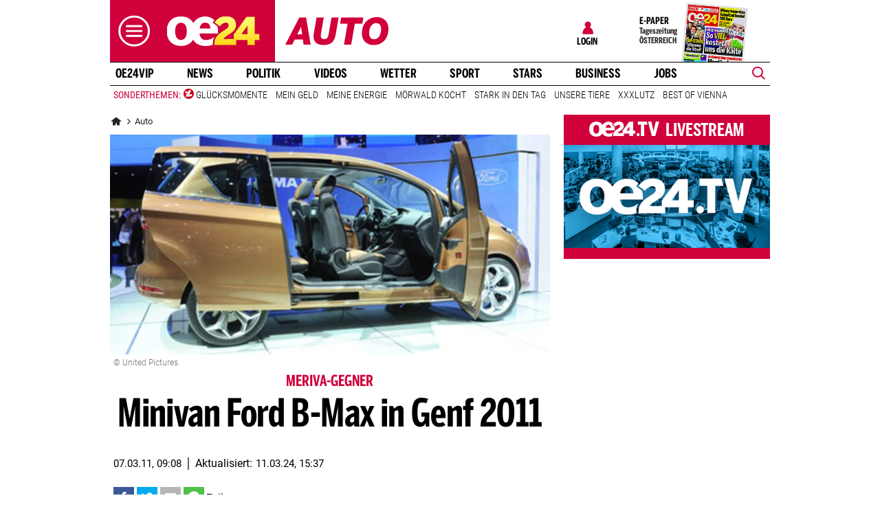

--- FILE ---
content_type: text/html;charset=utf-8
request_url: https://www.oe24.at/auto/minivan-ford-b-max-in-genf-2011/19548058
body_size: 36686
content:
<!DOCTYPE html>
<html lang="de">
<head>


<link rel="preconnect" href="//imgcdn1.oe24.at">

<link rel="preload" as="script" href="https://web.oe24cdn.biz/jquery/jquery-3.6.0.min.js" data-loader-mode="async" data-loader-event="domLoaded" data-alias="jq">

<link rel="preload" as="script" href="https://web.oe24cdn.biz/lightslider/js/lightslider.min.js" data-loader-mode="async" data-loader-event="scriptLoaded.jq" data-alias="lightslider">
<link rel="preload" as="style" href="https://web.oe24cdn.biz/lightslider/css/lightslider.min.css" data-loader-mode="block" data-loader-event="domInteractive" data-alias="lightslider">




<link rel="preload" as="script" href="https://www.npttech.com/advertising.js" data-loader-mode="async" data-alias="piano-adBlockDetect" data-loader-event="cmp-grant-5eec8924b8e05c699567f398">
<link rel="preload" as="script" href="https://cdn.tinypass.com/api/tinypass.min.js" data-loader-mode="async" data-alias="piano-tinypass">

<link rel="preload" as="script" href="https://securepubads.g.doubleclick.net/tag/js/gpt.js" data-loader-mode="async" data-loader-event="cmp-grant-5f1aada6b8e05c306c0597d7" data-alias="gAdMan">

<meta http-equiv="Content-Type" content="text/html; charset=utf-8" />
<meta name="viewport" content="width=device-width, initial-scale=1, shrink-to-fit=no">
<meta name="robots" content="max-image-preview:large, max-video-preview:-1">


<link rel="canonical" href="https://www.oe24.at/auto/minivan-ford-b-max-in-genf-2011/19548058" >


    <link rel="amphtml" href="https://www.oe24.at/auto/minivan-ford-b-max-in-genf-2011/19548058/amp">






    <meta name="description" content="Das Design und das innovative T&amp;uuml;rkonzept bekommt auch das Serienmodell." >
    <meta name="news_keywords" content="BMax,Auto,Messen,Minivan,Ford,GenferAutosalon" >
    
        <meta property="twitter:card" content="summary_large_image">
    <meta property="twitter:site" content="@oe24News">
    <meta property="twitter:creator" content="@oe24News">
    <meta property="twitter:title" content="Minivan Ford B-Max in Genf 2011">
    <meta property="twitter:description" content="Das Design und das innovative T&amp;uuml;rkonzept bekommt auch das Serienmodell.">

    <meta property="og:title" content="Minivan Ford B-Max in Genf 2011" >
    <meta property="og:type" content="article" >
    <meta property="og:url" content="https://www.oe24.at/auto/minivan-ford-b-max-in-genf-2011/19548058">
    <meta property="og:description" content="Das Design und das innovative T&amp;uuml;rkonzept bekommt auch das Serienmodell.">

                    <meta property="og:image" content="https://imgcdn1.oe24.at/ford_bmax_side_uP_story.jpg/1600x900Crop/19.547.255">
        <meta property="twitter:image" content="https://imgcdn1.oe24.at/ford_bmax_side_uP_story.jpg/1600x900Crop/19.547.255">
    
    <meta property="article:published_time" content="2011-03-07" >
    <meta property="article:section" content="auto">

            <meta property="article:tag" content="BMax" >
            <meta property="article:tag" content="Auto" >
            <meta property="article:tag" content="Messen" >
            <meta property="article:tag" content="Minivan" >
            <meta property="article:tag" content="Ford" >
            <meta property="article:tag" content="GenferAutosalon" >
    
                <meta property="fb:app_id" content="203583476343648" >
    


<link rel="apple-touch-icon" href="/images/mobile/icon/76x76.jpg">
<link rel="apple-touch-icon" sizes="76x76" href="/images/mobile/icon/76x76.jpg">
<link rel="apple-touch-icon" sizes="120x120" href="/images/mobile/icon/120x120.jpg">
<link rel="apple-touch-icon" sizes="152x152" href="/images/mobile/icon/152x152.jpg">

<link rel="shortcut icon" href="/images/layout/favicons/O24.ico" />
<title>Minivan Ford B-Max in Genf 2011 - oe24.at</title>

<link rel="stylesheet" href="//www.oe24.at/assets/bane/dist_prod/bootstrap-c9a66b80e3.css">

<link rel="stylesheet" href="//www.oe24.at/assets/bane/dist_prod/stylesArticle-559573d7f4.css">
<!-- begin preload of INFOnline Measurement Manager (web) -->
<link rel='preload' href='https://data-d543661da8.oe24.at/iomm/latest/manager/base/es6/bundle.js' as='script' id='IOMmBundle' crossorigin>
<link rel='preload' href='https://data-d543661da8.oe24.at/iomm/latest/bootstrap/loader.js' as='script' crossorigin>
<!-- end preload of INFOnline Measurement Manager (web) -->
<!-- begin loading of IOMm bootstrap code -->
<script type='text/javascript' src="https://data-d543661da8.oe24.at/iomm/latest/bootstrap/loader.js" crossorigin data-cmp-ab="2" data-ot-ignore></script>
<!-- end loading of IOMm bootstrap code -->
<script>"use strict";function _typeof(t){return(_typeof="function"==typeof Symbol&&"symbol"==typeof Symbol.iterator?function(t){return typeof t}:function(t){return t&&"function"==typeof Symbol&&t.constructor===Symbol&&t!==Symbol.prototype?"symbol":typeof t})(t)}!function(){var t=function(){var t,e,o=[],n=window,r=n;for(;r;){try{if(r.frames.__tcfapiLocator){t=r;break}}catch(t){}if(r===n.top)break;r=r.parent}t||(!function t(){var e=n.document,o=!!n.frames.__tcfapiLocator;if(!o)if(e.body){var r=e.createElement("iframe");r.style.cssText="display:none",r.name="__tcfapiLocator",e.body.appendChild(r)}else setTimeout(t,5);return!o}(),n.__tcfapi=function(){for(var t=arguments.length,n=new Array(t),r=0;r<t;r++)n[r]=arguments[r];if(!n.length)return o;"setGdprApplies"===n[0]?n.length>3&&2===parseInt(n[1],10)&&"boolean"==typeof n[3]&&(e=n[3],"function"==typeof n[2]&&n[2]("set",!0)):"ping"===n[0]?"function"==typeof n[2]&&n[2]({gdprApplies:e,cmpLoaded:!1,cmpStatus:"stub"}):o.push(n)},n.addEventListener("message",(function(t){var e="string"==typeof t.data,o={};if(e)try{o=JSON.parse(t.data)}catch(t){}else o=t.data;var n="object"===_typeof(o)&&null!==o?o.__tcfapiCall:null;n&&window.__tcfapi(n.command,n.version,(function(o,r){var a={__tcfapiReturn:{returnValue:o,success:r,callId:n.callId}};t&&t.source&&t.source.postMessage&&t.source.postMessage(e?JSON.stringify(a):a,"*")}),n.parameter)}),!1))};"undefined"!=typeof module?module.exports=t:t()}();</script>

<script>
// App Detection
var appDet = new Array(
        /\(Linux; Android [\.0-9]+; .+?(wv)?\) AppleWebKit\/[\.0-9]+ \(KHTML, like Gecko\) Version\/.+?Chrome\/.+? Mobile Safari\/[\.0-9]+/i,
        /Mozilla\/5.0 \(Linux; U; Android [\.0-9]+; en-gb; Build\/KLP\) AppleWebKit\/[\.0-9]+ \(KHTML, like Gecko\) Version\/4.0 Safari\/[\.0-9]+/i,
        /Mozilla\/5.0 \(Linux; Android [\.0-9]+; Nexus 5 Build\/_BuildID_\) AppleWebKit\/[\.0-9]+ \(KHTML, like Gecko\) Version\/4.0 Chrome\/.+? Mobile Safari\/[\.0-9]+/i,
        /Mozilla\/5.0 \(Linux; Android [\.0-9]+; Nexus 5 Build\/LMY48B; wv\) AppleWebKit\/[\.0-9]+ \(KHTML, like Gecko\) Version\/4.0 Chrome\/.+? Mobile Safari\/[\.0-9]+/i,
        /oe24\.at\/[\.0-9]+ \(com.iphone-wizard.OE24; build:[\.0-9]+; iOS [\.0-9]+\) Alamofire\/[\.0-9]+/i
    );

var oe24_app = false;
      
for (var reg in appDet) {
    if (navigator.userAgent.match(appDet[reg])) {
        oe24_app = true;
        break;
    }
}

if(!oe24_app){
    var uA = window.navigator.userAgent;
    if(uA.includes("GlossyShell")){
        oe24_app = true;
    }
}

(function() {
    window._sp_queue = [];
    window._sp_ = {
        config: {
            accountId: 1997,
            baseEndpoint: 'https://consent.oe24.at',
                        isSPA: true,
                                    propertyId: 37209,
                                                gdpr: { includeTcfApi: true },
            targetingParams: { 
                subscription: false,
                isApp: oe24_app,
            },
            events: {
                onMessageReceiveData: function() {},
                onError: function() {},
                onPrivacyManagerAction: function(message_type, pmData) {},
                onPMCancel: function() {},
                onSPReady: function() {},
                onSPPMObjectReady: function() {},
                onMessageChoiceSelect: function() {},
                onMessageReady: function() {
                    _sp_.config.messageShown = true;
                },
                onConsentReady: function(message_type, consentUUID, euconsent, info) {
                     
                    if (_sp_.config.messageShown && !info.consentedToAll && !_sp_.config.targetingParams.subscription) {
                        submitRequiredConsents(function() {
                            window.location.href = '/service/purabo?r=/auto/minivan-ford-b-max-in-genf-2011/19548058';
                        });
                    }
                                    }
            }
        }
    }
    
            window.addEventListener('pageshow', checkPurAbo);
        window.tp = window.tp || [];

        function checkPurAbo() {
            window.tp.consent.setAllPurposes('opt-out');
            OE24.events.on('access.update', function(accessInfos) {
                if (Object.values(accessInfos).some(i => i.granted && i.resource && i.resource.rid === 'RVLG480')) {
                    window._sp_.config.targetingParams.subscription = true;
                    __tcfapi('postRejectAll', 2, () => {
                        submitRequiredConsents();
                    });
                }
                window._sp_.executeMessaging();
            });
        }

        function submitRequiredConsents(callback) {
            
            __tcfapi('addEventListener', 2, function(tcdata, success) {
                __tcfapi('getCustomVendorConsents', 2, (tcdata, success) => { 
                    if (tcdata.consentedAll) {
                        tp.consent.setAllPurposes('opt-in');
                        if (callback) {
                            callback();
                        }
                        return;
                    }

                    const grants = (tcdata && tcdata.grants) ? tcdata.grants : [];
                    const required = {"5fc74dd9a2286383c912ae01":{"purposeIds":[],"legitimateInterestPurposeIds":[]},"66f199038124b907a7b67f7f":{"purposeIds":[],"legitimateInterestPurposeIds":[]}};
                    for (i in grants) {
                        const purposeGrantIds = Object.entries(grants[i].purposeGrants)
                            .filter(([k,v]) => v === true)
                            .map(([k,v]) => v);

                        if (required[i] && required[i].purposeIds === purposeGrantIds) {
                            delete required[i];
                        }
                    }

                    for (let vendor in required) {
                        __tcfapi('postCustomConsent', 2, () => {}, [vendor], required[vendor].purposeIds, required[vendor].legitimateInterestPurposeIds );
                    }
                    if (callback) {
                        callback();
                    }
                });
            });
            OE24.events.on('auth.update', function(userInfo) {
                if (!userInfo.hasSession) {
                    __tcfapi('postRejectAll', 2, () => {
                        window._sp_.resetUserState();
                    });
                    
                }
            });
        }
        var u_tcdata;
    __tcfapi('addEventListener', 2, function(tcdata, success) {
        if(success) {
            if (window.OE24 && OE24.events) {
                triggerTcfEvents(tcdata);
            } else {
                document.addEventListener('oe24.bootLoaderStart', function() {
                    triggerTcfEvents(tcdata);
                });
            }
        }
    });

    function triggerTcfEvents(tcdata) {
        if (tcdata.eventStatus === 'useractioncomplete' || tcdata.eventStatus === 'tcloaded') {
            OE24.events.raise('cmp-changed', tcdata.purpose);
            
            __tcfapi('getCustomVendorConsents', 2, (tcdata, success) => { 
                handleSourcepointAllowance(tcdata, success);
            });

        } else if (tcdata.eventStatus === 'cmpuishown') {
            // call code when cmp message is shown
        }
    }    
})();

function handleSourcepointAllowance(tcdata, success){
    if(!success){
        return;
    }

    var scriptsToBlock = document.querySelectorAll('[sp-src]');
    var lazyLoadToBlock = document.querySelectorAll('[data-sp-src]');
    var iNoG = 0;
    scriptsToBlock.forEach(element => {
        if(element.hasAttribute("vendor-id")){
            if(typeof tcdata.grants[element.getAttribute("vendor-id")] !== 'undefined'){
                if (tcdata.grants[element.getAttribute("vendor-id")].vendorGrant) {
                    element.setAttribute("src", element.getAttribute("sp-src"));
                    element.removeAttribute("sp-src");
                }
            }
        }
    });

    lazyLoadToBlock.forEach(element => {
        if(element.hasAttribute("vendor-id")){
            if(typeof tcdata.grants[element.getAttribute("vendor-id")] !== 'undefined'){
                if (tcdata.grants[element.getAttribute("vendor-id")].vendorGrant) {
                    element.setAttribute("data-src", element.getAttribute("data-sp-src"));
                    element.removeAttribute("data-sp-src");
                }
            }
        }
    });

    // raise
    u_tcdata = tcdata;
    for (i in tcdata.grants) {
        if (tcdata.grants[i].vendorGrant) {
            OE24.events.raise('cmp-grant-'+i, tcdata.grants[i].vendorGrant);
        } else {
            OE24.events.raise('cmp-nogrant-'+i, tcdata.grants[i].vendorGrant);
            iNoG++;
        }
    }

    // remove event listener when consent string has loaded
    if(iNoG==0){
        __tcfapi('removeEventListener', 2, (success) => {
        }, tcdata.listenerId);
    }
}

</script>
<script src='https://consent.oe24.at/unified/wrapperMessagingWithoutDetection.js' async></script>

<script type='text/javascript'>
    var _sf_startpt=(new Date()).getTime();
</script>


<script type="text/javascript" async defer sp-src="https://cdn.storifyme.xyz/static/web-components/storifyme-elements.min.js" vendor-id="6626165f42c35206b38b30b2"></script>
<link rel="stylesheet" href="https://web.oe24cdn.biz/bitmovin/8_226_0/bitmovinplayer-ui.css"/>
<style>
.bmpui-ui-watermark {
    display: none;
}
.oe24tvTopVideoLayer .bitmovinplayer-container,
.wetterFlapVideo .bitmovinplayer-container {
    min-height: auto;
    min-width: auto;
}
</style>
<script>
    window.ID5EspConfig = {
        partnerId: 1540
    };
</script><script src="//www.oe24.at/assets/bane/dist_prod/scriptsHead-41b485b9cd.js" data-ot-ignore></script>

  <script>
    window.dataLayer = window.dataLayer || [];
    window.dataLayer.push({
        'homechannel': 'https://www.oe24.at/auto',
        'weiterechannels': 'https://www.oe24.at/auto',
        'advertorial': 'regular',
        'autor': 'OE24',
        'event': 'cdsReady'
    });
</script>
  
<script data-cookieconsent="ignore">
  OE24.events.on("cmp-changed", function() {
    (function(w,d,s,l,i){w[l]=w[l]||[];w[l].push({'gtm.start':
    new Date().getTime(),event:'gtm.js'});var f=d.getElementsByTagName(s)[0],
    j=d.createElement(s),dl=l!='dataLayer'?'&l='+l:'';j.async=true;j.src=
    'https://www.googletagmanager.com/gtm.js?id='+i+dl;f.parentNode.insertBefore(j,f);
    })(window,document,'script','dataLayer','GTM-PZFZNBK');

  });
</script>
<link rel="stylesheet" href="//www.oe24.at/assets/bane/dist_prod/stylesChannel-967bb1dd7d.css">
<script type="text/javascript">
  OE24.events.on("navComplete", function() {
      });
</script>
<script type="text/javascript">
(function() {
    OE24.events.on('auth.update', function(authInfo) {
        OE24.plus.init('R01I10M', 'cnw-api.oe24.at', authInfo, 19548058, "oe24.at:showcase", "https://www.oe24.at/oe24plus/swgSignInWidget");
    });

    OE24.events.onAll(['scriptLoaded.jq', 'access.update'], function(accessInfos) {
        const infos = {};
        var hasAccess = false;
        $.each(Array.isArray(accessInfos) ? accessInfos : [], function() {
            infos[this.resource.rid] = {
                id: this.access_id,
                granted: this.granted,
                started: this.start_date,
                expires: this.expire_date,
                resource: this.resource,
                term: this.term
            };
            if (this.granted) {
                hasAccess = true;
            }
        });
        OE24.plus.setAccessInfos(tp.util.getTacCookie() || '', infos);

                var _cbq = window._cbq = (window._cbq || []);
        if (hasAccess) {
            _cbq.push(['_acct', 'paid']);
        } else if (OE24.plus.getAuthInfo().hasSession) {
            _cbq.push(['_acct', 'lgdin']);
        } else {
            _cbq.push(['_acct', 'anon']);
        }
    });
    
})();
</script>

</head>
<body class="oe24Bane layout_meinauto24 fullpageAds doubleSidebar" lang="de">

    <!-- ÖWA/SZ 2023 -->
<div class="oe24OewaWrapper">

            <script>
            var oewaPath = 'RedCont/AutoUndMotor/AutoUndMotor/auto/';
        </script>
    
    <script type='text/javascript'>
        
        var oewaCall2023 = function() {
            try {
                IOMm('configure', { st: 'at_w_atoe24', dn: 'data-d543661da8.oe24.at', cn: 'at', mh:5}); // Configure IOMm
                IOMm('pageview', { cp: 'RedCont/AutoUndMotor/AutoUndMotor/auto/' }); // Count pageview
                
            } catch (e) {
                console && console.info && console.info(e);
            }
        }

        var oewaLinks = document.querySelectorAll('.js-oewaLink');

        for (var i = oewaLinks.length - 1; i >= 0; i--) {
            oewaLinks[i].addEventListener('click', function(event) {
                oewaCall2023();
                if (typeof oewaCall === "function") { 
                    oewaCall(event);
                }
            });
            oewaLinks[i].addEventListener('touchstart', function(event) {
                oewaCall2023();
                if (typeof oewaCall === "function") { 
                    oewaCall(event);
                }
            }, { passive: true});
        }

        if ((typeof OE24.util.isApp !== 'function') || (!OE24.util.isApp())) {
            oewaCall2023();
        }
    </script>

</div>
<!-- ÖWA/SZM END -->

<noscript><iframe src="https://www.googletagmanager.com/ns.html?id=GTM-PZFZNBK"
height="0" width="0" style="display:none;visibility:hidden"></iframe></noscript>
<!--Relevant static tag (general relevant setup)-->
<script async src="https://oe24-cdn.relevant-digital.com/static/tags/68df8ed9fea4099119769ea8.js"></script>
 
<!--Relevant loadAds + LoadPrebid Config -->
<script>
    
    OE24.events.onAll(['cmp-grant-5f1aada6b8e05c306c0597d7','domInteractive'], function() {
        
        isApp = function(slotName) {
            var appDet = new Array(
                /\(Linux; Android [\.0-9]+; .+?(wv)?\) AppleWebKit\/[\.0-9]+ \(KHTML, like Gecko\) Version\/.+?Chrome\/.+? Mobile Safari\/[\.0-9]+/i,
                /Mozilla\/5.0 \(Linux; U; Android [\.0-9]+; en-gb; Build\/KLP\) AppleWebKit\/[\.0-9]+ \(KHTML, like Gecko\) Version\/4.0 Safari\/[\.0-9]+/i,
                /Mozilla\/5.0 \(Linux; Android [\.0-9]+; Nexus 5 Build\/_BuildID_\) AppleWebKit\/[\.0-9]+ \(KHTML, like Gecko\) Version\/4.0 Chrome\/.+? Mobile Safari\/[\.0-9]+/i,
                /Mozilla\/5.0 \(Linux; Android [\.0-9]+; Nexus 5 Build\/LMY48B; wv\) AppleWebKit\/[\.0-9]+ \(KHTML, like Gecko\) Version\/4.0 Chrome\/.+? Mobile Safari\/[\.0-9]+/i,
                /oe24\.at\/[\.0-9]+ \(com.iphone-wizard.OE24; build:[\.0-9]+; iOS [\.0-9]+\) Alamofire\/[\.0-9]+/i,
                /Mozilla\/.+? \((iPhone|iPod|iPad);.+?\) AppleWebKit\/.+? \(KHTML, like Gecko\) Mobile/
            );

            for (var reg in appDet) {
                if (navigator.userAgent.match(appDet[reg])) {
                    return true;
                }
            }

            return false;
        };

        var interstitialSlot;

        window.googletag = window.googletag || {},
        window.googletag.cmd = window.googletag.cmd || [],
        window.googletag.cmd.push(function() {
            // Configure page-level targeting.
                            googletag.pubads().setTargeting('adPageName','auto');
                            googletag.pubads().setTargeting('adPageStory','19548058');
                            googletag.pubads().setTargeting('adPageAdreload','1');
                            googletag.pubads().setTargeting('adPageTicker','0');
                            googletag.pubads().setTargeting('adPageType','0');
                            googletag.pubads().setTargeting('plussubscription','0');
                            googletag.pubads().setTargeting('adPageCategory','article');
            
            googletag.pubads().setTargeting('userLang', navigator.language || navigator.userLanguage);
            googletag.pubads().setTargeting('browserSize', window.innerWidth.toString());
            googletag.pubads().setTargeting('adPageWidth', (window.innerWidth<1020) ? 'mobile' : 'desktop');
            googletag.pubads().setTargeting('uStatus', '2');
            
            var isMobile = (/(android|bb\d+|meego).+mobile|avantgo|bada\/|blackberry|blazer|compal|elaine|fennec|hiptop|iemobile|ip(hone|od)|ipad|iris|kindle|Android|Silk|lge |maemo|midp|mmp|netfront|opera m(ob|in)i|palm( os)?|phone|p(ixi|re)\/|plucker|pocket|psp|series(4|6)0|symbian|treo|up\.(browser|link)|vodafone|wap|windows (ce|phone)|xda|xiino/i.test(navigator.userAgent) ||
  /1207|6310|6590|3gso|4thp|50[1-6]i|770s|802s|a wa|abac|ac(er|oo|s\-)|ai(ko|rn)|al(av|ca|co)|amoi|an(ex|ny|yw)|aptu|ar(ch|go)|as(te|us)|attw|au(di|\-m|r |s )|avan|be(ck|ll|nq)|bi(lb|rd)|bl(ac|az)|br(e|v)w|bumb|bw\-(n|u)|c55\/|capi|ccwa|cdm\-|cell|chtm|cldc|cmd\-|co(mp|nd)|craw|da(it|ll|ng)|dbte|dc\-s|devi|dica|dmob|do(c|p)o|ds(12|\-d)|el(49|ai)|em(l2|ul)|er(ic|k0)|esl8|ez([4-7]0|os|wa|ze)|fetc|fly(\-|_)|g1 u|g560|gene|gf\-5|g\-mo|go(\.w|od)|gr(ad|un)|haie|hcit|hd\-(m|p|t)|hei\-|hi(pt|ta)|hp( i|ip)|hs\-c|ht(c(\-| |_|a|g|p|s|t)|tp)|hu(aw|tc)|i\-(20|go|ma)|i230|iac( |\-|\/)|ibro|idea|ig01|ikom|im1k|inno|ipaq|iris|ja(t|v)a|jbro|jemu|jigs|kddi|keji|kgt( |\/)|klon|kpt |kwc\-|kyo(c|k)|le(no|xi)|lg( g|\/(k|l|u)|50|54|\-[a-w])|libw|lynx|m1\-w|m3ga|m50\/|ma(te|ui|xo)|mc(01|21|ca)|m\-cr|me(rc|ri)|mi(o8|oa|ts)|mmef|mo(01|02|bi|de|do|t(\-| |o|v)|zz)|mt(50|p1|v )|mwbp|mywa|n10[0-2]|n20[2-3]|n30(0|2)|n50(0|2|5)|n7(0(0|1)|10)|ne((c|m)\-|on|tf|wf|wg|wt)|nok(6|i)|nzph|o2im|op(ti|wv)|oran|owg1|p800|pan(a|d|t)|pdxg|pg(13|\-([1-8]|c))|phil|pire|pl(ay|uc)|pn\-2|po(ck|rt|se)|prox|psio|pt\-g|qa\-a|qc(07|12|21|32|60|\-[2-7]|i\-)|qtek|r380|r600|raks|rim9|ro(ve|zo)|s55\/|sa(ge|ma|mm|ms|ny|va)|sc(01|h\-|oo|p\-)|sdk\/|se(c(\-|0|1)|47|mc|nd|ri)|sgh\-|shar|sie(\-|m)|sk\-0|sl(45|id)|sm(al|ar|b3|it|t5)|so(ft|ny)|sp(01|h\-|v\-|v )|sy(01|mb)|t2(18|50)|t6(00|10|18)|ta(gt|lk)|tcl\-|tdg\-|tel(i|m)|tim\-|t\-mo|to(pl|sh)|ts(70|m\-|m3|m5)|tx\-9|up(\.b|g1|si)|utst|v400|v750|veri|vi(rg|te)|vk(40|5[0-3]|\-v)|vm40|voda|vulc|vx(52|53|60|61|70|80|81|83|85|98)|w3c(\-| )|webc|whit|wi(g |nc|nw)|wmlb|wonu|x700|yas\-|your|zeto|zte\-/i.test(navigator.userAgent.substring(0, 4)));

            var plattform = (isMobile) ? 'mweb' : false;
            plattform = (isApp()) ? 'app' : plattform;
            if (plattform) {
                googletag.pubads().setTargeting('plattform', plattform);
            }

            const queryString = window.location.search;
            if (queryString) {
                const urlParams = new URLSearchParams(queryString);
                const adPagePreview = urlParams.get('adPagePreview');
                if (adPagePreview) {
                    googletag.pubads().setTargeting('adPagePreview', adPagePreview);
                }
            }

            // publisher-id
            OE24.events.on('cmp-grant-5f1aada6b8e05c306c0597d7', function() {
                var c = OE24.util.getCookie('oe24ppid');
                if (typeof c === 'undefined' || c === '' || c === null) {
                    var str = navigator.userAgent + Date.now();
                    c = btoa(str);

                    OE24.util.setCookie('oe24ppid',c,(12*30*24*60*3600));
                }

                googletag.pubads().setPublisherProvidedId(c);
                // This prevents GPT from automatically fetching ads when display is called.
                googletag.pubads().disableInitialLoad();
                googletag.enableServices();
            });

            googletag.pubads().addEventListener('slotRenderEnded', function (e) {
                OE24.events.raise('adSlot-rendered.'+e.slot.getSlotElementId());
            });

                    }); 
    });
    OE24.events.onAll(['cmp-nogrant-5f1aada6b8e05c306c0597d7','scriptLoaded.jq','domInteractive'], function() {
        $('.adSlotAdition').hide();
    }); 

    // dmp-piano
    var cX = cX || {}; cX.callQueue = cX.callQueue || [];

    cX.callQueue.push(['invoke', function() {
        cX.getUserSegmentIds({persistedQueryId:'68db9c101e17615dec18776ec3e4e2ecb4719c3c', callback:googleAdSetup});

        cX.getSegments('b9efb373bb5f36596d6f2e613bd8c9ffe34a3db5', function (segments) {
            if(typeof segments === "undefined") {
                return;
            }

            var onlyContextualIds = [];
            cX.Array.forEach(segments, function (cxTypedSegment, index) {
                if (cxTypedSegment.type === "contextual") {
                    onlyContextualIds.push(cxTypedSegment.id);
                }
            });

            googletag.pubads().setTargeting("CxContext", onlyContextualIds);
            // This prevents GPT from automatically fetching ads when display is called.
            googletag.pubads().disableInitialLoad();          
            googletag.enableServices();                
        });
    }]);

    function googleAdSetup(cXsegmentIds) {
        googletag.cmd.push(function() {
            googletag.pubads().setTargeting("CxSegments",cXsegmentIds);
            // This prevents GPT from automatically fetching ads when display is called.
            googletag.pubads().disableInitialLoad();
            googletag.enableServices();                
        });
    }

    var adSlotsMinSizes = new Array();
                    adSlotsMinSizes['top'] = 0;
                    adSlotsMinSizes['vertical-right'] = 1020;
                    adSlotsMinSizes['vertical-left'] = 1020;
                    adSlotsMinSizes['sticky'] = 0;
                    adSlotsMinSizes['button'] = 0;
                    adSlotsMinSizes['vertical'] = 0;
                    adSlotsMinSizes['interstitial'] = 0;
                    adSlotsMinSizes['sponsored'] = 0;
                    adSlotsMinSizes['newstory'] = 0;
                    adSlotsMinSizes['horizontal'] = 0;
                    adSlotsMinSizes['teaser'] = 0;
                    adSlotsMinSizes['Video-Test1'] = 0;
                    adSlotsMinSizes['Video-Test2'] = 0;
                    adSlotsMinSizes['Video-Test3'] = 0;
        
    // Async load of cx.js
    OE24.events.on('cmp-grant-5f1aada6b8e05c306c0597d7', function() {
        (function(d,s,e,t){e=d.createElement(s);e.type='text/java'+s;e.async='async';
        e.src='http'+('https:'===location.protocol?'s://s':'://')+'cdn.cxense.com/cx.js';
        t=d.getElementsByTagName(s)[0];t.parentNode.insertBefore(e,t);})(document,'script');
    });

    OE24.events.on('domLoaded', function() {
        function loadAds() {

            // get ad-positions
            var adslots = document.querySelectorAll('.adSlotAdition'), i;
            var allowedIds = null;
            if(adslots.length>=1){
                
                var bsWidth = document.body.clientWidth;
                allowedIds = new Array();
                for (var $el of adslots) {
                    var slot = $el.id.replace('adSlot_','');
                                            var slot2 = slot.replace(/\d+/g, '');
                        
                        if(typeof adSlotsMinSizes[slot2] !== 'undefined'){
                            if(bsWidth >= adSlotsMinSizes[slot2]){
                                allowedIds.push($el.id);
                            }                        
                        }
                                    }
            }            
            
            window.relevantDigital = window.relevantDigital || {};
            relevantDigital.cmd = relevantDigital.cmd || [];
            relevantDigital.cmd.push(function() {
                relevantDigital.loadPrebid({
                    configId: '68e38e2ca8c24e69bebd7597',
                    manageAdserver: true,
                    collapseEmptyDivs: true,
                    collapseBeforeAdFetch: false,
                    allowedDivIds: allowedIds, // set to an array to only load certain <div>s, example - ["divId1", "divId2"]                    
                    noSlotReload: false, // set true to only load ad slots that have never been loaded 
                                            allowCodeReuse: true,
                        noGpt: true,
                        onSlotAndUnit: ({ slot, unit }) => {
                            var slotElementId = slot.getSlotElementId();
                            var div = document.getElementById(slotElementId);
                            var adPagePosition = div.getAttribute('data-adpageposition');
                            var adTypePosition = div.getAttribute('data-adtypeposition');
                            slot.setTargeting("adpagePosition", adPagePosition);
                            slot.setTargeting("adtypePosition", adTypePosition);                            
                        },
                        createAdUnitCode: ({slot}) => {
                            var divId = slot.getSlotElementId();
                            return divId; 
                        }
                                    });
            });
        };
        cX.callQueue.push(['invoke', function() {
            loadAds();
        }]);
    });    

    // reload
    var blockSlots;
    window.addEventListener("message", (e) => {
    
        if (!e.data || typeof e.data !== "string" || !e.data.startsWith("oe24.google.adManager:")) return;
        const invokeTokens = e.data.matchAll(/(?:[\: ]+?)(.+?)\((.*?)\)/g);
        var match;
        while (match = invokeTokens.next()) {
            const invoke = match.value;
            if (!invoke) break;
            switch (invoke[1].trim()) {
                // case 'registerReload':
                // registerReload.apply(e.source, (invoke[2].trim() || '').split(','));
                // break;

                case 'stopReload:':
                    var slots = (invoke[2].toLowerCase().trim() || '');
                    if(slots == 'all'){
                        blockSlots = new Array();
                    } 
                    else {
                        slots = slots.split(',');
                        if(typeof blockSlots == 'object'){
                            for(let i=0; i<slots.length; i++){
                                blockSlots.push(slots[i]);
                            }
                        }
                        else {
                            blockSlots = slots;
                        }
                    }
                    
                    function allowed2reload(elem){
                        var valid = true;
                        var path = elem.getAdUnitPath();

                        blockSlots.forEach(blockSlot => {
                            if(path.includes(blockSlot)){
                                valid = false;
                            }
                        });

                        return valid;
                    }
                    window.relevantDigital = window.relevantDigital || {};
                    relevantDigital.cmd = relevantDigital.cmd || [];
                    relevantDigital.cmd.push(() => {
                        relevantDigital.addAuctionCallbacks({
                            onBeforeAuctionSetup: ({ auction }) => {
                                savedSlots = googletag.pubads()?.getSlots() || [];
                                auction.googletagCalls = auction.googletagCalls || {};
                                auction.googletagCalls.refresh = () => {
                                    if(blockSlots.length != 0){
                                        const validSlots = savedSlots.filter(allowed2reload);
                                        
                                        window.googletag = window.googletag || {},
                                        window.googletag.cmd = window.googletag.cmd || [],
                                        googletag.pubads().refresh(validSlots);
                                    }                                
                                };
                            },

                            onSlotAndUnit: ({ unit, requestAuction }) => {
                                // if (requestAuction.isReloadAuction && unit.gamPath === blockedPath) {
                                if (requestAuction.isReloadAuction && (blockSlots.some(element => unit.gamPath.includes(element)))  ) {
                                    unit.pbAdUnit = { mediaTypes: {}, bids: [], code: unit.code };
                                    return false;
                                }
                            }
                        });
                    });

                    break;
                default:
                throw 'Unsupported Invoke! (' + invoke[1] + ')';
            }
        }
    });
    
    OE24.events.on('cmp-grant-5f1aada6b8e05c306c0597d7', function() {
        localStorage.setItem('ses_cc_oe_wm','efadfe3plk3§');
        sessionStorage.setItem('ses_cc_oe_wm','efadfe3plk3§');       
    });
    OE24.events.on('cmp-nogrant-5f1aada6b8e05c306c0597d7', function() {
        localStorage.setItem('ses_cc_oe_wm','');
        sessionStorage.setItem('ses_cc_oe_wm','');
    });

</script>

<div class="adSlotAdition adSlot_vertical-right  text-center ml-n1 mx-lg-0" id="adSlot_vertical-right01"  data-adtypeposition="vertical-right01" data-ad-unit-id="/1011024/oe24/auto/vertical-right"></div>

<div class="adSlotAdition adSlot_vertical-left  text-center ml-n1 mx-lg-0" id="adSlot_vertical-left01"  data-adtypeposition="vertical-left01" data-ad-unit-id="/1011024/oe24/auto/vertical-left"></div>

    
    <div class="navbar-collapse offcanvas-collapse">

        
            <div class="navbar-nav mr-auto">
                <div class="offcanvasVip">
                    <a class="oe24Vip" href="https://vip.oe24.at">
                        <img class="oe24VipLogo" src="/images/oe24vip/logos/oe24vip-logo.svg" alt="oe24VIP Logo">
                        <div class="text">Alles zu oe24VIP</div>
                    </a>
                </div>

                                
                                                                            <div class="offcanvasTop d-flex flex-wrap justify-content-between">
                                    <a class="nav-item nav-link" href="https://www.oe24.at">
                                        <svg xmlns="http://www.w3.org/2000/svg" viewBox="0 0 18.3 15.7">
                                            <path d="M18.1 6.2l-2-1.4v-.2-1.5-1.5c0-.3-.1-.4-.4-.4h-1.9c-.3 0-.3.1-.3.4V3L9.5.2c-.3-.2-.3-.3-.6 0L3.8 3.7C2.6 4.6 1.4 5.4.2 6.2c-.2.2-.3.3-.1.5.4.6.8 1.1 1.2 1.7.1.1.2.1.2.2.1-.1.2-.1.3-.2l.4-.3V15.2c0 .4.1.4.4.4H7c.4 0 .4-.1.4-.4V9.1h3.5v6.2c0 .3.1.4.4.4h4.4c.3 0 .4-.1.4-.4v-7-.1l.5.3c.3.2.4.2.6-.1l1.1-1.5c.1-.4.1-.5-.2-.7z" />
                                        </svg>
                                        <span>Startseite</span>
                                    </a>
                                                                            <a href="https://www.epaper-oesterreich.at/shelf.act?filter=CITYW" class="navTopEpaperImage" target="_blank">
                                            <img class="lazyload" src="https://cdnfiles.oe24.at/tz-cover/Thumbnails/OE24_Thumbnails.jpg?2026012303" alt="E-Paper Tageszeitung ÖSTERREICH">
                                        </a>
                                       
                                </div>
                                                    
                                                                            <a class="nav-item nav-link dropdownToggle" href="#" id="dropdown02">
                                    Auto                                    <svg class="dropdownToggleDown" xmlns="http://www.w3.org/2000/svg" viewBox="0 0 15.9 9.4">
                                        <path d="M8.621 9.1l7-7.1c.3-.3.3-.9 0-1.2l-.5-.5c-.3-.3-.9-.3-1.2 0l-6 5.9-6-6c-.3-.3-.9-.3-1.2 0l-.5.5c-.3.4-.3 1 0 1.3l7.1 7.1c.4.3.9.3 1.3 0z" />
                                    </svg>
                                </a>
                                <div class="offCanvasSubNav" aria-labelledby="dropdown02">
                                                                                                                                                                                                    <a class="nav-item nav-link " href="https://vip.oe24.at" target="_self">oe24VIP</a>        
                                                                                                                                                                <a class="nav-item nav-link " href="https://www.oe24.at/madonna/astro" target="_self">Astro</a>        
                                                                                                                                                                <a class="nav-item nav-link " href="https://www.oe24.at/auto" target="_self">Auto</a>        
                                                                                                                                                                <a class="nav-item nav-link " href="https://www.oe24.at/businesslive" target="_self">Business</a>        
                                                                                                                                                                <a class="nav-item nav-link " href="https://www.oe24.at/buzz24" target="_self">Buzz24</a>        
                                                                                                                                                                <a class="nav-item nav-link " href="https://www.oe24.at/oesterreich/chronik" target="_self">Chronik</a>        
                                                                                                                                                                <a class="nav-item nav-link " href="https://www.oe24.at/cooking" target="_self">Cooking</a>        
                                                                                                                                                                <a class="nav-item nav-link " href="https://www.oe24.at/digital" target="_self">Digital</a>        
                                                                                                                                                                <a class="nav-item nav-link " href="https://www.oe24.at/epaper" target="_self">E-Paper</a>        
                                                                                                                                                                <a class="nav-item nav-link " href="https://www.oe24.at/video/fellnerlive" target="_self">FELLNER! LIVE</a>        
                                                                                                                                                                <a class="nav-item nav-link " href="https://www.oe24.at/games24" target="_self">Games</a>        
                                                                                                                                                                <a class="nav-item nav-link " href="https://www.oe24.at/gesundundfit" target="_self">Gesund&Fit</a>        
                                                                                                                                                                <a class="nav-item nav-link " href="https://www.oe24.at/gewinnspiele" target="_self">Gewinnspiele</a>        
                                                                                                                                                                <a class="nav-item nav-link " href="https://meinjob.at/" target="_blank">Jobs</a>        
                                                                                                                                                                <a class="nav-item nav-link " href="https://www.oe24.at/liveandstyle" target="_self">LIVE&STYLE</a>        
                                                                                                                                                                <a class="nav-item nav-link " href="https://www.oe24.at/nachhaltiges-oesterreich" target="_self">Nachhaltiges Österreich</a>        
                                                                                                                                                                <a class="nav-item nav-link " href="https://www.oe24.at/madonna" target="_self">Madonna</a>        
                                                                                                                                                                <a class="nav-item nav-link " href="https://www.oe24.at/news" target="_self">News</a>        
                                                                                                                                                                <a class="nav-item nav-link " href="https://www.oe24.at/newsletter" target="_self">Newsletter</a>        
                                                                                                                                                                <a class="nav-item nav-link " href="https://www.oe24.at/oesterreich" target="_self">Österreich</a>        
                                                                                                                                                                <a class="nav-item nav-link " href="https://www.oe24.at/oesterreich/politik" target="_self">Politik</a>        
                                                                                                                                                                <a class="nav-item nav-link " href="https://www.oe24.at/reiselust24" target="_self">Reiselust</a>        
                                                                                                                                                                <a class="nav-item nav-link " href="https://www.oe24.at/sport" target="_self">Sport</a>        
                                                                                                                                                                <a class="nav-item nav-link " href="https://www.oe24.at/leute" target="_self">Stars</a>        
                                                                                                                                                                <a class="nav-item nav-link " href="https://www.oe24.at/video" target="_self">Videos</a>        
                                                                                                                                                                <a class="nav-item nav-link " href="https://www.oe24.at/welt" target="_self">Welt</a>        
                                                                                                                                                                <a class="nav-item nav-link " href="https://www.wetter.at/" target="_self">Wetter</a>        
                                                                                                            </div>
                                                            

                                                                            
                                                                        <a class="nav-item nav-link " href="https://www.oe24.at/newsticker" >Ticker</a>
                                                        
                                                                        <a class="nav-item nav-link " href="https://www.oe24.at/auto" target="_self">Auto</a>
                                                        
                                                                        <a class="nav-item nav-link " href="https://www.oe24.at/madonna/astro" >Astro</a>
                                                        
                                                                        <a class="nav-item nav-link " href="https://www.oe24.at/businesslive" target="_self">Business</a>
                                                        
                                                                        <a class="nav-item nav-link " href="https://www.oe24.at/buzz24" target="_self">Buzz24</a>
                                                        
                                                                        <a class="nav-item nav-link " href="https://www.oe24.at/oesterreich/chronik" target="_self">Chronik</a>
                                                        
                                                                        <a class="nav-item nav-link " href="https://www.oe24.at/cooking" target="_self">Cooking</a>
                                                        
                                                                        <a class="nav-item nav-link " href="https://www.oe24.at/welt/deutschland" >Deutschland</a>
                                                        
                                                                        <a class="nav-item nav-link " href="https://www.oe24.at/digital" target="_self">Digital</a>
                                                        
                                                                        <a class="nav-item nav-link " href="https://epaper-oesterreich.at/dashboard.act?logo=1&region=WIEN" >E-Paper</a>
                                                        
                                                                        <a class="nav-item nav-link " href="https://www.oe24.at/video/fellnerlive" target="_self">FELLNER! LIVE</a>
                                                        
                                                                        <a class="nav-item nav-link " href="https://www.oe24.at/gesundundfit" target="_self">Gesund&Fit</a>
                                                        
                                                                        <a class="nav-item nav-link " href="https://www.oe24.at/gewinnspiele" target="_self">Gewinnspiele</a>
                                                        
                                                                        <a class="nav-item nav-link " href="https://meinjob.at/" target="_blank">Jobs</a>
                                                        
                                                                        <a class="nav-item nav-link " href="https://www.oe24.at/liveandstyle" target="_self">LIVE&STYLE</a>
                                                        
                                                                        <a class="nav-item nav-link " href="https://www.oe24.at/madonna" target="_self">Madonna</a>
                                                        
                                                                        <a class="nav-item nav-link " href="https://www.oe24.at/news" target="_self">News</a>
                                                        
                                                                        <a class="nav-item nav-link " href="https://www.oe24.at/newsletter" target="_self">Newsletter</a>
                                                        
                                                                        <a class="nav-item nav-link " href="https://vip.oe24.at" target="_blank">oe24VIP</a>
                                                        
                                                                        <a class="nav-item nav-link " href="https://www.oe24.at/oesterreich" target="_self">Österreich</a>
                                                        
                                                                        <a class="nav-item nav-link " href="https://www.oe24.at/podcasts" >Podcasts</a>
                                                        
                                                                        <a class="nav-item nav-link " href="https://www.oe24.at/oesterreich/politik" target="_self">Politik</a>
                                                        
                                                                        <a class="nav-item nav-link " href="https://www.oe24radio.at/" target="_blank">Radio</a>
                                                        
                                                                        <a class="nav-item nav-link " href="https://www.oe24.at/reiselust24" target="_self">Reiselust</a>
                                                        
                                                                        <a class="nav-item nav-link " href="https://www.oe24.at/sport" target="_self">Sport</a>
                                                        
                                                                        <a class="nav-item nav-link " href="https://www.oe24.at/leute" target="_self">Stars</a>
                                                        
                                                                        <a class="nav-item nav-link " href="https://www.oe24.at/video" target="_self">Videos</a>
                                                        
                                                                        <a class="nav-item nav-link " href="https://www.oe24.at/welt" >Welt</a>
                                                        
                                                                        <a class="nav-item nav-link " href="https://www.wetter.at/" target="_self">Wetter</a>
                                                        
                                                                        <a class="nav-item nav-link " href="https://www.oe24.at/oesterreich/chronik/wien" >Wien</a>
                                                        
                                    
                                                            <a class="nav-item nav-link dropdownToggle open" href="#" id="dropdown01">
                            Sonderthemen                            <svg class="dropdownToggleDown" xmlns="http://www.w3.org/2000/svg" viewBox="0 0 15.9 9.4">
                                <path d="M8.621 9.1l7-7.1c.3-.3.3-.9 0-1.2l-.5-.5c-.3-.3-.9-.3-1.2 0l-6 5.9-6-6c-.3-.3-.9-.3-1.2 0l-.5.5c-.3.4-.3 1 0 1.3l7.1 7.1c.4.3.9.3 1.3 0z" />
                            </svg>
                        </a>
                        <div class="offCanvasSubNav open" aria-labelledby="dropdown01">
                                                            <a class="nav-item nav-link dropdownItem" href="https://www.oe24.at/gluecksseite" target="_self">Glücksmomente</a>
                                                            <a class="nav-item nav-link dropdownItem" href="https://www.oe24.at/mein-geld" target="_self">Mein Geld </a>
                                                            <a class="nav-item nav-link dropdownItem" href="https://www.oe24.at/meineenergieverbund" target="_self">Meine Energie</a>
                                                            <a class="nav-item nav-link dropdownItem" href="https://www.oe24.at/cooking/moerwaldkocht" target="_self">Mörwald kocht</a>
                                                            <a class="nav-item nav-link dropdownItem" href="https://www.oe24.at/starkindentag" target="_self">Stark in den Tag</a>
                                                            <a class="nav-item nav-link dropdownItem" href="https://www.oe24.at/tierschutz" target="_self">Unsere Tiere</a>
                                                            <a class="nav-item nav-link dropdownItem" href="https://www.oe24.at/xxxlutz" target="_self">XXXLutz</a>
                                                            <a class="nav-item nav-link dropdownItem" href="https://www.oe24.at/bestofvienna" target="_self">Best of Vienna</a>
                                                    </div>
                                                </div>

        
    </div>

    <div class="wrapper" id="wrap">
        <div class="container">
            <a name="pageBodyTop"></a>
                
                <script>
    OE24.events.on("domLoaded", function() {
        
        if(typeof window.gTagMan != 'undefined'){
            window.gTagMan.setTargeting('topAdvertisement', '0');
        }
        
    });
</script>
                
                
    <header class="header headerDesktop">
        

<div class="navTop d-flex">

            <div class="logo-branding">
            <div class="brand">
                <span class="dropdownItem dropdown-toggle" id="navbarDropdownMain" role="button" data-toggle="dropdown" aria-haspopup="true" aria-expanded="false" aria-label="Menü öffnen">
                    <svg xmlns="http://www.w3.org/2000/svg" xml:space="preserve" viewBox="0 0 754 768">
                        <circle cx="379" cy="386" r="323" fill="none" stroke="#fff" stroke-miterlimit="10" stroke-width="45"/>
                        <path fill="none" stroke="#fff" stroke-linecap="round" stroke-miterlimit="10" stroke-width="45" d="M216.9 277.2h324.2M216.9 386h324.2M216.9 494.8h324.2"/>
                    </svg>
                </span>
                <a class="navTopBrand" href="//www.oe24.at">
                    <img src="//www.oe24.at/misc/bane/images/logos/logo-oe24.svg" alt="oe24">
                </a>
            </div>

                            <div class="sub-brand">
                    <a href="//auto.oe24.at/">
                        <img src="/misc/bane/images/logos/logo_auto-color.svg" alt="oe24">
                    </a>
                </div>
                    </div>
    
    <div class="navTopContainer d-flex">
    
                <div class="navTopContainerBottom d-flex">
                                    
<div class="headerMeinOe24">

    <div class="oe24LoginAbos js-dropdown">
        <div class="js-dropdown-toggle" style="cursor: pointer;">
            <div class="oe24PlusLogo userIcon"><i class="icofont-user-alt-6"></i></div>
            <div class="headerText">LOGIN</div>
        </div>

        <ul class="dropdown-menu">
            <li><a href="https://www.oe24.at/service/purabo" target="_self">Pur-Abo</a></li>
            <li><a href="//plus.oe24.at" target="_self">oe24VIP</a></li>
        </ul>
    
    </div>

    <div class="oe24Login">
        <a id="headerMeinOe24Link" class="headerMeinOe24Link" href="//plus.oe24.at">  
            <img class="loginImg" src="/images/meinOe24/loged-out.svg" alt="oe24 Login">
            <div class="userIcon" style="display: none;"><i class="icofont-user-alt-6"></i></div>
            <div class="headerText loginText">Login</div>
        </a>
    </div>
</div>

<script>
    document.addEventListener("DOMContentLoaded", function () {
        const dropdown = document.querySelector('.js-dropdown');
        const toggle = dropdown?.querySelector('.js-dropdown-toggle');

        if (dropdown && toggle) {
            toggle.addEventListener('click', function () {
                dropdown.classList.toggle('open');
            });

            document.addEventListener('click', function (e) {
                if (!dropdown.contains(e.target)) {
                    dropdown.classList.remove('open');
                }
            });
        }
    });
</script>
            
    <a class="navTopEpaper d-flex" href="https://www.epaper-oesterreich.at/shelf.act?filter=CITYW" target="_blank">
        
        <div class="navTopEpaperText">
            <span>E-Paper</span>
            <span class="navTopEpaperTextItem">Tageszeitung</span>
            <span class="navTopEpaperTextItem">ÖSTERREICH</span>
        </div>

                    <div class="navTopEpaperImage">
                <img src="https://cdnfiles.oe24.at/tz-cover/Thumbnails/OE24_Thumbnails.jpg?2026012303" alt="E-Paper Tageszeitung ÖSTERREICH">
            </div>
        
    </a>
              
        </div>
    </div>
</div>
        

    <nav class="navMain navbar navbar-expand-lg">

        <div class="dropdown-menu navbarDropdownMain" aria-labelledby="navbarDropdownMain">
                        
                                                <div class="navDropDownContainer">        
                                                    <a class="dropdown-item" href="https://www.oe24.at"  >
                                <span>Startseite</span>
                            </a>
                                                    <a class="dropdown-item" href="https://vip.oe24.at" target="_self" >
                                <span>oe24VIP</span>
                            </a>
                                                    <a class="dropdown-item" href="https://www.oe24.at/madonna/astro" target="_self" >
                                <span>Astro</span>
                            </a>
                                                    <a class="dropdown-item" href="https://www.oe24.at/auto" target="_self" >
                                <span>Auto</span>
                            </a>
                                                    <a class="dropdown-item" href="https://www.oe24.at/businesslive" target="_self" >
                                <span>Business</span>
                            </a>
                                                    <a class="dropdown-item" href="https://www.oe24.at/buzz24" target="_self" >
                                <span>Buzz24</span>
                            </a>
                                                    <a class="dropdown-item" href="https://www.oe24.at/oesterreich/chronik" target="_self" >
                                <span>Chronik</span>
                            </a>
                                            </div>
                                                                <div class="navDropDownContainer">        
                                                    <a class="dropdown-item" href="https://www.oe24.at/cooking" target="_self" >
                                <span>Cooking</span>
                            </a>
                                                    <a class="dropdown-item" href="https://www.oe24.at/digital" target="_self" >
                                <span>Digital</span>
                            </a>
                                                    <a class="dropdown-item" href="https://www.oe24.at/epaper" target="_self" >
                                <span>E-Paper</span>
                            </a>
                                                    <a class="dropdown-item" href="https://www.oe24.at/video/fellnerlive" target="_self" >
                                <span>FELLNER! LIVE</span>
                            </a>
                                                    <a class="dropdown-item" href="https://www.oe24.at/games24" target="_self" >
                                <span>Games</span>
                            </a>
                                                    <a class="dropdown-item" href="https://www.oe24.at/gesundundfit" target="_self" >
                                <span>Gesund&Fit</span>
                            </a>
                                                    <a class="dropdown-item" href="https://www.oe24.at/gewinnspiele" target="_self" >
                                <span>Gewinnspiele</span>
                            </a>
                                            </div>
                                                                <div class="navDropDownContainer">        
                                                    <a class="dropdown-item" href="https://meinjob.at/" target="_blank" >
                                <span>Jobs</span>
                            </a>
                                                    <a class="dropdown-item" href="https://www.oe24.at/liveandstyle" target="_self" >
                                <span>LIVE&STYLE</span>
                            </a>
                                                    <a class="dropdown-item" href="https://www.oe24.at/nachhaltiges-oesterreich" target="_self" >
                                <span>Nachhaltiges Österreich</span>
                            </a>
                                                    <a class="dropdown-item" href="https://www.oe24.at/madonna" target="_self" >
                                <span>Madonna</span>
                            </a>
                                                    <a class="dropdown-item" href="https://www.oe24.at/news" target="_self" >
                                <span>News</span>
                            </a>
                                                    <a class="dropdown-item" href="https://www.oe24.at/newsletter" target="_self" >
                                <span>Newsletter</span>
                            </a>
                                                    <a class="dropdown-item" href="https://www.oe24.at/oesterreich" target="_self" >
                                <span>Österreich</span>
                            </a>
                                            </div>
                                                                <div class="navDropDownContainer">        
                                                    <a class="dropdown-item" href="https://www.oe24.at/oesterreich/politik" target="_self" >
                                <span>Politik</span>
                            </a>
                                                    <a class="dropdown-item" href="https://www.oe24.at/reiselust24" target="_self" >
                                <span>Reiselust</span>
                            </a>
                                                    <a class="dropdown-item" href="https://www.oe24.at/sport" target="_self" >
                                <span>Sport</span>
                            </a>
                                                    <a class="dropdown-item" href="https://www.oe24.at/leute" target="_self" >
                                <span>Stars</span>
                            </a>
                                                    <a class="dropdown-item" href="https://www.oe24.at/video" target="_self" >
                                <span>Videos</span>
                            </a>
                                                    <a class="dropdown-item" href="https://www.oe24.at/welt" target="_self" >
                                <span>Welt</span>
                            </a>
                                                    <a class="dropdown-item" href="https://www.wetter.at/" target="_self" >
                                <span>Wetter</span>
                            </a>
                                            </div>
                                        


                    </div>

        
            <div class="collapse navbar-collapse noSliderNav" >
                <div class="navbar-nav">
                                            <a class="nav-item nav-link " href="https://vip.oe24.at" target="_blank">oe24VIP</a>
                                            <a class="nav-item nav-link " href="https://www.oe24.at/news" >News</a>
                                            <a class="nav-item nav-link " href="https://www.oe24.at/oesterreich/politik" target="_self">Politik</a>
                                            <a class="nav-item nav-link " href="https://www.oe24.at/video" target="_self">Videos</a>
                                            <a class="nav-item nav-link " href="https://www.wetter.at" target="_self">Wetter</a>
                                            <a class="nav-item nav-link " href="https://www.oe24.at/sport" target="_self">Sport</a>
                                            <a class="nav-item nav-link " href="https://www.oe24.at/leute" target="_self">Stars</a>
                                            <a class="nav-item nav-link " href="https://www.oe24.at/businesslive" target="_self">Business</a>
                                            <a class="nav-item nav-link " href="https://meinjob.at/" target="_blank">Jobs</a>
                    
                </div>
            </div>

        
        <a class="navbarSearch nav-item nav-link XXml-auto" href="/search">
            <span class="icofont-search"></span>
        </a>

    </nav>


    

<script>
    OE24.events.on("scriptLoaded.jq", function() {
        $('html').click(function() {
            $('.dropdown-menu.navbarDropdownMain').removeClass('show');
        });
        $('#navbarDropdownMain').on('click', function(e) {
            e.stopPropagation();
            $('.dropdown-menu.navbarDropdownMain').toggleClass('show');
        });
    });
</script>

<script>
    OE24.events.onAll(["domLoaded","navComplete","scriptLoaded.lightslider","scriptLoaded.jq"], function () {
        var container = '.navigationContainerSlider[data-id="530_navigationSlider"]';
        if ( $( container + ' .navbar-nav.gallery' ).length ) {
            var slider = $(container + ' .navbar-nav.gallery').lightSlider({
                loop:true,
                slideMove:1,
                autoWidth: true,
                pager:false,
                controls:false,
                keyPress: true,
                responsive : [
                        {
                            breakpoint:767,
                            settings: {
                                slideMove:1
                            }
                        }
                    ],
                onSliderLoad: function(){
                    initNav();
                }
            });
        }

        function initNavDesktop530_navigationSlider(){
            $container = $(container);
        
            var $buttonPrev = $("<button>", {"class": "oe24lsSlide previous", "aria-label": "Previous"});
            var $buttonNext = $("<button>", {"class": "oe24lsSlide next", "aria-label": "Next"});
                
            $buttonPrev.html('<svg class="oe24lsSlideIcon" viewBox="0 0 100 100"><path d="M 0,50 L 30,100 L 40,100 L 10,50  L 40,0 L 30,0 Z" class="arrow"></path></svg>');
            $buttonNext.html('<svg class="oe24lsSlideIcon" viewBox="0 0 100 100"><path d="M 0,50 L 30,100 L 40,100 L 10,50  L 40,0 L 30,0 Z" class="arrow" transform="translate(100, 100) rotate(180) "></path></svg>');

            $container.append($buttonPrev).append($buttonNext);
        
        }

        function initNav() {
            initNavDesktop530_navigationSlider();
            $(container)
            .on('click', 'button.oe24lsSlide.previous', function(e) {
                e.preventDefault();
                slider.goToPrevSlide();
            })
            .on('click', 'button.oe24lsSlide.next', function(e) {
                e.preventDefault();
                slider.goToNextSlide();
            });
        }
    });

    // prevent google tag manager from changing the links
    window.addEventListener('load', () => {
        document.querySelectorAll('nav.navMain a.dropdown-item').forEach(element => {
            Object.defineProperty(element, 'href', {
                set: () => {},
                get: function() { return this.getAttribute('href'); },
            });
        });
    }, false);
</script>
        
<div class="navTopics">
    <div class="navTopicsInner d-flex align-items-start py-1">
        <span class="navTopicsCaption">Sonderthemen:</span>
        <ul class="nav align-items-start">
                                            <li class="nav-item lotto">
                    <a class="nav-link " href="https://www.oe24.at/gluecksseite" title="Zu Sonderthemen Glücksmomente">
                                                    Glücksmomente                                            </a>
                </li>
                                            <li class="nav-item ">
                    <a class="nav-link " href="https://www.oe24.at/mein-geld" title="Zu Sonderthemen Mein Geld ">
                                                    Mein Geld                                             </a>
                </li>
                                            <li class="nav-item ">
                    <a class="nav-link " href="https://www.oe24.at/meineenergieverbund" title="Zu Sonderthemen Meine Energie">
                                                    Meine Energie                                            </a>
                </li>
                                            <li class="nav-item ">
                    <a class="nav-link " href="https://www.oe24.at/cooking/moerwaldkocht" title="Zu Sonderthemen Mörwald kocht">
                                                    Mörwald kocht                                            </a>
                </li>
                                            <li class="nav-item ">
                    <a class="nav-link " href="https://www.oe24.at/starkindentag" title="Zu Sonderthemen Stark in den Tag">
                                                    Stark in den Tag                                            </a>
                </li>
                                            <li class="nav-item ">
                    <a class="nav-link " href="https://www.oe24.at/tierschutz" title="Zu Sonderthemen Unsere Tiere">
                                                    Unsere Tiere                                            </a>
                </li>
                                            <li class="nav-item ">
                    <a class="nav-link " href="https://www.oe24.at/xxxlutz" title="Zu Sonderthemen XXXLutz">
                                                    XXXLutz                                            </a>
                </li>
                                            <li class="nav-item ">
                    <a class="nav-link " href="https://www.oe24.at/bestofvienna" title="Zu Sonderthemen Best of Vienna">
                                                    Best of Vienna                                            </a>
                </li>
                    </ul>
    </div>
</div>
        
                    </header>

    <header class="header headerMobile sticky-top">
                



    <nav class="navbar navbar-light XXversion2">


        
                    <div class="navbarMenu">
                <button class="navbar-toggler" type="button" id="XXXsidebarCollapse" data-toggle="offcanvas" aria-label="Menü öffnen">
                    <svg xmlns="http://www.w3.org/2000/svg" xml:space="preserve" viewBox="0 0 754 768">
                        <circle cx="379" cy="386" r="323" fill="none" stroke="#fff" stroke-miterlimit="10" stroke-width="45"/>
                        <path fill="none" stroke="#fff" stroke-linecap="round" stroke-miterlimit="10" stroke-width="45" d="M216.9 277.2h324.2M216.9 386h324.2M216.9 494.8h324.2"/>
                    </svg>
                </button>
            </div>
            <div class="navbarBrand">
                <a class="navbar-brand" href="//www.oe24.at">
                    <div class="navbarBrandImage">
                        <img src="//www.oe24.at/misc/bane/images/logos/logo-oe24.svg" alt="oe24">
                    </div>
                </a>
            </div> 
                            <div class="subBrand">
                    <a href="//auto.oe24.at/">
                        <img src="/misc/bane/images/logos/logo_auto-color.svg" alt="meinauto24">
                    </a>
                </div>
                    
                    
        
                    <div class="oe24Login ml-auto">
                
<div class="headerMeinOe24 js-dropdown-mobile">


    <div id="headerMeinOe24LinkMobil" class="headerMeinOe24LinkMobile headerMeinOe24Toggle" style="cursor: pointer;">
        <div class="loginImg"><i class="icofont-user-alt-6"></i></div>
        <div class="userIcon" style="display: none;"><i class="icofont-user-alt-6"></i></div>
        <div class="headerText loginText"></div>
    </div>

    <ul class="dropdown-menu-mobile">
        <li><a href="https://www.oe24.at/service/purabo" target="_self">Pur-Abo</a></li>
        <li><a href="//plus.oe24.at" target="_self">oe24VIP</a></li>
    </ul>

</div>

<script>

    document.addEventListener("DOMContentLoaded", function () {
    const mobileDropdown = document.querySelector(".js-dropdown-mobile");
    const mobileToggle = mobileDropdown?.querySelector(".headerMeinOe24Toggle");

    if (mobileToggle && mobileDropdown) {
        mobileToggle.addEventListener("click", function (e) {
        e.preventDefault(); // verhindert Navigation
        mobileDropdown.classList.toggle("open");
        });

        document.addEventListener("click", function (e) {
            if (!mobileDropdown.contains(e.target)) {
                mobileDropdown.classList.remove("open");
             }
            });
        }
        document.querySelector(".js-dropdown-mobile")?.classList.remove("open");
    });
</script>            </div>
        
           
        
        
    </nav>

    <script>

        
        OE24.events.on("scriptLoaded.jq", function() {

            'use strict';

            $('.navbar [data-toggle="offcanvas"]').on('click', function(e) {
                e.preventDefault();
                                $('body').toggleClass('offCanvas');
                $('.offcanvas-collapse').scrollTop(0).toggleClass('open');
            });

            $('.offcanvas-collapse').on('click', function(e) {
                if (e.target === this) {
                    e.preventDefault();
                                        $('body').toggleClass('offCanvas');
                    $('.offcanvas-collapse').toggleClass('open');
                    $('.offcanvas-collapse .dropdownToggle').removeClass('open');
                    $('.offCanvasSubNav.open').removeClass('open');
                }
            });

            $('.offcanvas-collapse .dropdownToggle').on('click', function(e) {
                e.preventDefault();
                $(this).toggleClass('open');
                $(this).next('[aria-labelledby="' + $(this).attr('id') + '"]').toggleClass('open');
            });

        });

    </script>

        
<nav class="headerSubNavMobile navigationContainerSlider clearfix" data-id="886_navigationSlider"> 
    <div class="subNavSlider gallery clearfix">
                                <div class="item-wrapper">
                <a class="nav-item nav-link " href="https://vip.oe24.at" target="_blank">oe24VIP</a>
                <span class="navBorder"></span>
            </div>

                                <div class="item-wrapper">
                <a class="nav-item nav-link " href="https://www.oe24.at/news" >News</a>
                <span class="navBorder"></span>
            </div>

                                <div class="item-wrapper">
                <a class="nav-item nav-link " href="https://www.oe24.at/oesterreich/politik" target="_self">Politik</a>
                <span class="navBorder"></span>
            </div>

                                <div class="item-wrapper">
                <a class="nav-item nav-link " href="https://www.oe24.at/video" target="_self">Videos</a>
                <span class="navBorder"></span>
            </div>

                                <div class="item-wrapper">
                <a class="nav-item nav-link " href="https://www.wetter.at" target="_self">Wetter</a>
                <span class="navBorder"></span>
            </div>

                                <div class="item-wrapper">
                <a class="nav-item nav-link " href="https://www.oe24.at/sport" target="_self">Sport</a>
                <span class="navBorder"></span>
            </div>

                                <div class="item-wrapper">
                <a class="nav-item nav-link " href="https://www.oe24.at/leute" target="_self">Stars</a>
                <span class="navBorder"></span>
            </div>

                                <div class="item-wrapper">
                <a class="nav-item nav-link " href="https://www.oe24.at/businesslive" target="_self">Business</a>
                <span class="navBorder"></span>
            </div>

                                <div class="item-wrapper">
                <a class="nav-item nav-link " href="https://meinjob.at/" target="_blank">Jobs</a>
                <span class="navBorder"></span>
            </div>

            
    </div>
    <button class="oe24lsSlide previous" type="button" aria-label="Previous">
        <svg class="oe24lsSlideIcon" viewBox="0 0 100 100"><path d="M 0,50 L 30,100 L 40,100 L 10,50  L 40,0 L 30,0 Z" class="arrow"></path></svg>
    </button>
    <button class="oe24lsSlide next" type="button" aria-label="Next">
        <svg class="oe24lsSlideIcon" viewBox="0 0 100 100"><path d="M 0,50 L 30,100 L 40,100 L 10,50  L 40,0 L 30,0 Z" class="arrow" transform="translate(100, 100) rotate(180) "></path></svg>
    </button>
</nav>


<script>
    OE24.events.onAll(["domLoaded","scriptLoaded.lightslider","scriptLoaded.jq"], function () {
        var container = '.navigationContainerSlider[data-id="886_navigationSlider"]';
        var slider = $(container + ' .subNavSlider.gallery').lightSlider({
            loop:true,
            slideMove:1,
            slideMargin: 5,
            autoWidth: true,
            pager:false,
            controls:false,
            keyPress: true,
            slideEndAnimation: true,
            responsive : [
                    {
                        breakpoint:767,
                        settings: {
                            slideMove:1
                        }
                    }
                ],
            onSliderLoad: function(){
                initNav();
            }
        });

        function initNav() {
            $(container)
            .on('click', 'button.oe24lsSlide.previous', function(e) {
                e.preventDefault();
                slider.goToPrevSlide();
            })
            .on('click', 'button.oe24lsSlide.next', function(e) {
                e.preventDefault();
                slider.goToNextSlide();
            });
        }
    });
</script>                 
    </header>


                <script type="application/ld+json">
{"@context":"https:\/\/schema.org","@type":"NewsArticle","mainEntityOfPage":{"@type":"WebPage","@id":"https:\/\/www.oe24.at\/auto\/minivan-ford-b-max-in-genf-2011\/19548058"},"url":"https:\/\/www.oe24.at\/auto\/minivan-ford-b-max-in-genf-2011\/19548058","inLanguage":"de","keywords":"BMax,Auto,Messen,Minivan,Ford,GenferAutosalon","datePublished":"2011-03-07T08:28:05Z","dateModified":"2024-03-11T14:37:15Z","author":{"@type":"Organization","name":"oe24.at"},"publisher":{"@type":"Organization","name":"oe24 GmbH","logo":{"@type":"ImageObject","url":"https:\/\/www.oe24.at\/images\/logos\/oe24-rbg.png"},"url":["https:\/\/www.oe24.at\/"],"sameAs":["https:\/\/www.facebook.com\/oe24.at","https:\/\/twitter.com\/Oe24at","https:\/\/www.instagram.com\/oe24.at","https:\/\/www.youtube.com\/c\/oe24TV"],"@context":"http:\/\/schema.org"},"headline":"Minivan Ford B-Max in Genf 2011","description":"Bei oe24.at finden Sie Infos, News und Neuheiten rund um das Thema Auto.","image":["https:\/\/imgcdn1.oe24.at\/ford_bmax_side_uP_story.jpg\/1600x800Crop\/19.547.255","https:\/\/imgcdn1.oe24.at\/ford_bmax_side_uP_story.jpg\/1600x1600Crop\/19.547.255","https:\/\/imgcdn1.oe24.at\/ford_bmax_side_uP_story.jpg\/1600x1200Crop\/19.547.255","https:\/\/imgcdn1.oe24.at\/ford_bmax_side_uP_story.jpg\/1600x900Crop\/19.547.255"]}</script>


<section class="row mx-lg-0 mb-3">
    
<article class="articleContent  col-md-12 col-lg-8 mt-3">


    <div class="articleContentTopBox">

        <div class="articleInfo d-flex">

            
<div class="breadcrumbsBox">

    <ol class="breadcrumbs" itemscope itemtype="https://schema.org/BreadcrumbList">

                    <li class="homeItem" itemprop="itemListElement" itemscope itemtype="https://schema.org/ListItem">
                <a itemscope itemtype="https://schema.org/WebPage" itemprop="item" itemid="https://www.oe24.at/" href="https://www.oe24.at/" title="Zur Startseite">
                    <span itemprop="name">oe24.at</span>
                    <svg class="home" xmlns="http://www.w3.org/2000/svg" viewBox="0 0 60 45">
                        <path fill="#242424" d="m30 0 30 23H49v22H34V34h-8v11H11V23H0Zm0 0"/>
                    </svg>
                </a>
                <svg class="arrow" enable-background="new 0 0 9.4 15.9" version="1.1" viewBox="0 0 9.4 15.9" xml:space="preserve" xmlns="http://www.w3.org/2000/svg">
                    <g transform="translate(15.921) rotate(90)">
                        <path fill="#242424" d="m7.2 6.8-7 7.1c-0.3 0.3-0.3 0.9 0 1.2l0.5 0.5c0.3 0.3 0.9 0.3 1.2 0l6-5.9 6 6c0.3 0.3 0.9 0.3 1.2 0l0.5-0.5c0.3-0.4 0.3-1 0-1.3l-7.1-7.1c-0.4-0.3-0.9-0.3-1.3 0z"></path>
                    </g>
                </svg>
                <meta itemprop="position" content="1" />
            </li>
        
                    <li itemprop="itemListElement" itemscope itemtype="https://schema.org/ListItem">

                
                <a itemscope itemtype="https://schema.org/WebPage" itemprop="item" itemid="https://www.oe24.at/auto" href="https://www.oe24.at/auto">

                    <span  itemprop="name"> Auto </span>
                </a>
                <svg class="icon" enable-background="new 0 0 9.4 15.9" version="1.1" viewBox="0 0 9.4 15.9" xml:space="preserve" xmlns="http://www.w3.org/2000/svg">
                    <g transform="translate(15.921) rotate(90)">
                        <path fill="#242424" d="m7.2 6.8-7 7.1c-0.3 0.3-0.3 0.9 0 1.2l0.5 0.5c0.3 0.3 0.9 0.3 1.2 0l6-5.9 6 6c0.3 0.3 0.9 0.3 1.2 0l0.5-0.5c0.3-0.4 0.3-1 0-1.3l-7.1-7.1c-0.4-0.3-0.9-0.3-1.3 0z"></path>
                    </g>
                </svg>
                <meta itemprop="position" content="2" />

            </li>
            </ol>

</div>

        </div>

        
                <figure class="mediaContainer d-block m-0 pb-2 pb-md-0">
            
<div class="articleImageContainer">
    <div class="articleImage d-block">
        <a href="https://imgcdn1.oe24.at/ford_bmax_side_uP_story.jpg/19.547.255" onclick="return false;">
        <img class="img-fluid w-100" 
            srcset="https://imgcdn1.oe24.at/ford_bmax_side_uP_story.jpg/384x192Crop/19.547.255 380w,
                    https://imgcdn1.oe24.at/ford_bmax_side_uP_story.jpg/576x288Crop/19.547.255 570w,
                    https://imgcdn1.oe24.at/ford_bmax_side_uP_story.jpg/768x384Crop/19.547.255 960w,
                    https://imgcdn1.oe24.at/ford_bmax_side_uP_story.jpg/960x480Crop/19.547.255 1024w"
            sizes="auto"
            src="https://imgcdn1.oe24.at/ford_bmax_side_uP_story.jpg/384x192Crop/19.547.255"
            alt="Minivan Ford B-Max in Genf 2011" > 
        </a>
    </div>
        <div class="copyright">&#169; United Pictures</div>
    </div>
                        
                    </figure>
        
        <header class="articleTitelBox">
            <h2 class="articlePreTitle mb-2">Meriva-Gegner</h2>
            <h1>Minivan Ford B-Max in Genf 2011</h1>
        </header>

        
        <div class="articleDateTime mb-3">
                            <span class="date">07.03.11, 09:08</span>
                <span class="separator">&#x007C;</span>
                <span>
                    <span class="text">Aktualisiert:</span>     
                    <span class="date">11.03.24, 15:37</span>
                </span>
                    </div>


    </div>

    <section class="articleShareBox py-1 d-block">
	<div class="d-flex flex-row justify-content-between align-items-center py-1">

		<div class="d-flex flex-row socials align-items-center">
			<span class="shareOnFacebook mr-1">
				<a href="https://www.facebook.com/share.php?u=https://www.oe24.at/auto/minivan-ford-b-max-in-genf-2011/19548058&amp;text=Das+Design+und+das+innovative+T%C3%BCrkonzept+bekommt+auch+das+Serienmodell." onclick="window.open(this.href, 'oe24SocialWindow', 'toolbar=0,resizable=0,width=640,height=480'); return false;" title="Auf Facebook teilen">
					<span class="" data-tooltip-message="Auf Facebook teilen"><i class="icofont-facebook"></i></span>
				</a>
			</span>

			
			<span class="shareOnTwitter mr-1">
				<a href="https://twitter.com/share?url=https://www.oe24.at/auto/minivan-ford-b-max-in-genf-2011/19548058&amp;text=Das+Design+und+das+innovative+T%C3%BCrkonzept+bekommt+auch+das+Serienmodell." onclick="window.open(this.href, 'oe24SocialWindow', 'toolbar=0,resizable=0,width=640,height=480'); return false;" title="Auf Twitter teilen">
					<span class="" data-tooltip-message="Artikel Twittern"><i class="icofont-twitter"></i></span>
				</a>
			</span>

			<span class="sharePerEmail mr-1">
				<a href="mailto:?subject=Schau%20dir%20„Minivan+Ford+B-Max+in+Genf+2011“%20 auf%20oe24%20an!&amp;body=Schau%20dir%20„Minivan+Ford+B-Max+in+Genf+2011“%20 auf%20oe24%20an!%0D%0A%0D%0Ahttps://www.oe24.at/auto/minivan-ford-b-max-in-genf-2011/19548058%0D%0A%0D%0A%0D%0A%0D%0AOE24%20hofft%20Ihnen%20gefällt%20der%20Beitrag%20und%20möchte%20Sie%20einladen%20unser%20neu%20gestalteten%20Portal%20www.oe24.at%20zu%20besuchen.%20Dort%20finden%20Sie%20die%20neuesten%20Beiträge%20unter%20anderem%20zu%20den%20Themen%20Politik,%20Sport,%20Stars,%20Wetter,%20Österreich,%20Fashion,%20Film,%20Kochen,%20etc….%20Viel%20Spaß%20beim%20lesen!%20:-)" title="Per E-Mail teilen">
					<span class="" data-tooltip-message="Teilen per EMail"><i class="icofont-envelope"></i></span>
				</a>
			</span>

			<span class="sharePerWhtasApp mr-1">
				<a href="whatsapp://send?text=https://www.oe24.at/auto/minivan-ford-b-max-in-genf-2011/19548058" title="Per WhatsApp teilen">
					<svg viewBox="0 0 1000 1000" xmlns="http://www.w3.org/2000/svg">
						<path d="M507.9 62.5c-235.4 0-426.2 190.9-426.2 426.2 0 80.5 22.4 155.9 61.1 220.2L65.9 937.5l236-75.6c61.1 33.7 131.2 53.1 206 53.1 235.4 0 426.2-190.9 426.2-426.2S743.3 62.5 507.9 62.5zm208.8 573.9c-8.6 24.4-42.9 44.7-70.3 50.5-18.7 4-43.2 7.2-125.6-26.9-105.4-43.6-173.2-150.7-178.4-157.6-5.1-7-42.6-56.7-42.6-108.1s26.2-76.5 36.7-87.2c8.6-8.9 23-12.8 36.6-12.8 4.5 0 8.4.2 12 .4 10.5.4 15.8 1.1 22.8 17.7 8.6 20.8 29.7 72.2 32.2 77.5 2.6 5.3 5.1 12.4 1.5 19.4-3.4 7.2-6.3 10.3-11.6 16.5-5.3 6.1-10.3 10.7-15.6 17.2-4.9 5.7-10.3 11.8-4.2 22.4 6.1 10.3 27.2 44.7 58.2 72.2 40 35.6 72.5 47 84.1 51.9 8.6 3.6 19 2.7 25.3-4 8-8.7 17.9-23 28-37.1 7.2-10.1 16.2-11.4 25.7-7.8 9.7 3.3 60.9 28.7 71.5 33.9 10.5 5.3 17.5 7.8 20 12.2 2.4 4.4 2.4 25.3-6.3 49.7z"/>
					</svg>
				</a>
			</span>

			<span class="articleShare d-none d-md-block">Teilen</span>
		</div>

		
	</div>
</section>    
    <div class="articleTextBox">
        
        <p class="leadText d-block my-3 cXenseParse">Das Design und das innovative Türkonzept bekommt auch das Serienmodell.</p>

        
        
<div class="adSlotAdition adSlot_button  text-center ml-n1 mx-lg-0" id="adSlot_button01" data-adpageposition="01" data-adtypeposition="button01" data-ad-unit-id="/1011024/oe24/auto/button"></div>
        
        <div class="bodyText cXenseParse"><p>
	Zwar handelt es sich beim nun im Rahmen des <a href="http://auto.oe24.at/genf-2011" target="_blank">Genfer Autosalons</a> (3. bis 13. März) enthüllten B-Max laut <a href="http://auto.oe24.at/ford" target="_blank">Ford</a> noch um eine Studie. Hinter vorgehaltener Hand hieß es jedoch auch, dass das Design (bis auf Kleinigkeiten wie Räder oder Spiegel) und das innovative Türkonzept 1:1 in die Serie übernommen werden. Los geht es 2012.</p><div class="adslot">
<div class="adSlotAdition adSlot_button  text-center ml-n1 mx-lg-0" id="adSlot_button02" data-adpageposition="02" data-adtypeposition="button02" data-ad-unit-id="/1011024/oe24/auto/button"></div>
</div>
<p>
	</p><div class="articleSlideshowContainer">
    
    <div class="articleContentSlideshowContainer">
        <h3 class="d-flex justify-content-center titleRow">
            <span class="slideshowTitle">Bilder vom Ford B-Max Genf 2011</span>
        </h3>
        <div class="articleSlideshow" data-id="263_19547294">
            <ul class="overrideArticleImageSlider gallery content-slider h-100">
                                    
                    <li class="overrideSliderItem">
                        <div class="overrideSliderImage">
                            <img class="img-fluid lazyload firstImg" data-src="https://imgcdn1.oe24.at/ford_bmax_front_uP.jpg/620x620NoCrop/19.547.243" data-srcset="https://imgcdn1.oe24.at/ford_bmax_front_uP.jpg/400x400/19.547.243 400w, https://imgcdn1.oe24.at/ford_bmax_front_uP.jpg/620x620NoCrop/19.547.243 620w, https://imgcdn1.oe24.at/ford_bmax_front_uP.jpg/960x960MobileGrey/19.547.243 960w" src="[data-uri]" alt="Meriva-Gegner" data-sub-html="caption_0">
                                                        <span class="sliderCounter">1/4</span>

                                                        
                        </div>

                        <div class="overrideSliderImageBottom">
                                                            <div class="caption">
                                    <span class="title">Meriva-Gegner</span>
                                </div>
                                                    </div>
                    </li>
                                    
                    <li class="overrideSliderItem">
                        <div class="overrideSliderImage">
                            <img class="img-fluid lazyload " data-src="https://imgcdn1.oe24.at/ford_bmax_rear_uP.jpg/620x620NoCrop/19.547.246" data-srcset="https://imgcdn1.oe24.at/ford_bmax_rear_uP.jpg/400x400/19.547.246 400w, https://imgcdn1.oe24.at/ford_bmax_rear_uP.jpg/620x620NoCrop/19.547.246 620w, https://imgcdn1.oe24.at/ford_bmax_rear_uP.jpg/960x960MobileGrey/19.547.246 960w" src="[data-uri]" alt="Meriva-Gegner" data-sub-html="caption_1">
                                                        <span class="sliderCounter">2/4</span>

                                                        
                        </div>

                        <div class="overrideSliderImageBottom">
                                                            <div class="caption">
                                    <span class="title">Meriva-Gegner</span>
                                </div>
                                                    </div>
                    </li>
                                    
                    <li class="overrideSliderItem">
                        <div class="overrideSliderImage">
                            <img class="img-fluid lazyload " data-src="https://imgcdn1.oe24.at/ford_bmax_side_uP.jpg/620x620NoCrop/19.547.249" data-srcset="https://imgcdn1.oe24.at/ford_bmax_side_uP.jpg/400x400/19.547.249 400w, https://imgcdn1.oe24.at/ford_bmax_side_uP.jpg/620x620NoCrop/19.547.249 620w, https://imgcdn1.oe24.at/ford_bmax_side_uP.jpg/960x960MobileGrey/19.547.249 960w" src="[data-uri]" alt="Meriva-Gegner" data-sub-html="caption_2">
                                                        <span class="sliderCounter">3/4</span>

                                                        
                        </div>

                        <div class="overrideSliderImageBottom">
                                                            <div class="caption">
                                    <span class="title">Meriva-Gegner</span>
                                </div>
                                                    </div>
                    </li>
                                    
                    <li class="overrideSliderItem">
                        <div class="overrideSliderImage">
                            <img class="img-fluid lazyload " data-src="https://imgcdn1.oe24.at/ford_bmax_door_uP.jpg/620x620NoCrop/19.547.240" data-srcset="https://imgcdn1.oe24.at/ford_bmax_door_uP.jpg/400x400/19.547.240 400w, https://imgcdn1.oe24.at/ford_bmax_door_uP.jpg/620x620NoCrop/19.547.240 620w, https://imgcdn1.oe24.at/ford_bmax_door_uP.jpg/960x960MobileGrey/19.547.240 960w" src="[data-uri]" alt="Meriva-Gegner" data-sub-html="caption_3">
                                                        <span class="sliderCounter">4/4</span>

                                                        
                        </div>

                        <div class="overrideSliderImageBottom">
                                                            <div class="caption">
                                    <span class="title">Meriva-Gegner</span>
                                </div>
                                                    </div>
                    </li>
                            </ul>

            

        </div>
        <div class="descriptionContent" data-id="263_19547294">
                                                        
                    <div class="descriptionItem" data-id="caption_0">
                                                    <p class="copyright">© United Pictures</p>
                        
                                                    <p class="description">Beim Ford B-Max (Basis liefert der Fiesta) handelt es sich um einen Minivan der sich von den Abmessungen genau zwischen Toyota Verso S und Opel Meriva einordnet.</p>
                                            </div>

                                                            
                    <div class="descriptionItem" data-id="caption_1">
                                                    <p class="copyright">© United Pictures</p>
                        
                                                    <p class="description">Optisch orientiert sich der B-Max an der aktuellen Ford-Palette. Vorne erkennt man Züge des neuen Focus und seiner beiden größeren Brücer C-Max und Grand C-Max. Auch die Seitenlinie und das Heck orientiert sich an den beiden Kompaktvans.</p>
                                            </div>

                                                            
                    <div class="descriptionItem" data-id="caption_2">
                                                    <p class="copyright">© United Pictures</p>
                        
                                                    <p class="description">Highlight ist sein innovatives Türkonzept. So kommen vorne konventionelle Türen zum Einsatz. Dahinter warten wie beim neuen Grand C-Max jedoch Schiebetüren. Da Ford auf eine B-Säule komplett verzichtet, wird der Einstieg zum Kinderspiel.</p>
                                            </div>

                                                            
                    <div class="descriptionItem" data-id="caption_3">
                                                    <p class="copyright">© United Pictures</p>
                        
                                                    <p class="description">Im Innenraum setzt sich der aktuelle Marken-Stil fort. Hier deutet ebenfalls nichts auf den Studien-Charakter hin. Auch das Cockpit wird man genau so wieder im Serienmodell finden.</p>
                                            </div>

                                    </div>
    </div>


    
    
    <script>
        OE24.events.onAll(["domLoaded","scriptLoaded.lightslider","scriptLoaded.jq"], function() {
            $(function() {
                var slider = null;
                var container = '.articleSlideshow[data-id="263_19547294"]';

                function loadSlider263_19547294() {
                    slider = $(container + ' .overrideArticleImageSlider').lightSlider({
                        item:1,
                        loop:true,
                        slideMove:1,
                        pager:false,
                        controls:false,
                        onBeforeSlide: function() {
                            if(typeof iom === "object" && typeof iom.c === "function" && typeof oewa_data === "object"){ iom.c(oewa_data,1); }
                            if (typeof oewaCall2023 === "function") { oewaCall2023(); }
                        },
                        onAfterSlide: function(el) {
                            var currentSlide = el.getCurrentSlideCount()-1;
                            $('.descriptionContent[data-id="263_19547294"] .descriptionItem').hide();
                            $('.descriptionContent[data-id="263_19547294"] .descriptionItem[data-id="caption_'+currentSlide+'"]').show();
                        },
                        onSliderLoad: function() {
                            initNav263_19547294();
                            $(container).addClass('lsSliderLoaded');
                            $('.descriptionContent[data-id="263_19547294"] .descriptionItem').hide();
                            $('.descriptionContent[data-id="263_19547294"] .descriptionItem[data-id="caption_0"]').show();
                        }
                    });
                }

                function initNavDesktop263_19547294(){
                    $container = $(container);
                
                    var $buttonPrev = $("<button>", {"class": "oe24lsSlide previous"});
                    var $buttonNext = $("<button>", {"class": "oe24lsSlide next"});
                        
                    $buttonPrev.html('<svg class="oe24lsSlideIcon" viewBox="0 0 100 100"><path d="M 0,50 L 30,100 L 40,100 L 10,50  L 40,0 L 30,0 Z" class="arrow">');
                    $buttonNext.html('<svg class="oe24lsSlideIcon" viewBox="0 0 100 100"><path d="M 0,50 L 30,100 L 40,100 L 10,50  L 40,0 L 30,0 Z" class="arrow" transform="translate(100, 100) rotate(180) ">');

                    $container.append($buttonPrev).append($buttonNext);
                
                }
                
                function initNav263_19547294() {
                    initNavDesktop263_19547294();

                    $(container)
                    .on('click', 'button.oe24lsSlide.previous', function(e) {
                        e.preventDefault();
                        slider.goToPrevSlide();
                    })
                    .on('click', 'button.oe24lsSlide.next', function(e) {
                        e.preventDefault();
                        slider.goToNextSlide();
                    });
                }

                function findElement263_19547294() {
                    if($(container + ' .overrideArticleImageSlider').is(":visible")){
                        loadSlider263_19547294();
                        loadButtons263_19547294();
                        return;
                    }
                    window.setTimeout(findElement263_19547294, 1000);
                }

                function loadButtons263_19547294() {
                    $('.votingButton').click(function() {
                        var $button = $(this);
                        $button.attr('disabled', 'disabled').html('...');
                        var payload = {
                            'content': '19547294',
                            'image': $button.attr('data-image-id'),
                        };
                        var errorMessages = {
                            'contingentExhausted': 'Ihr Kontingent ist ersch&ouml;pft.'
                        };
                        $.ajax({
                            url: '/content/rest/v1/contentimages/increasevotes',
                            type: 'POST',
                            data: JSON.stringify(payload),
                            contentType: 'application/json; charset=utf-8',
                            dataType: 'json',
                            success: function(response) {
                                $button.html('Danke f&uuml;r\'s abstimmen!');

                                                            },
                            error: function(event) {
                                var response = event.responseJSON;
                                var message = 'Leider ist ein Fehler aufgetreten! Bitte versuchen Sie es sp&auml;ter erneut.'
                                if (response.error && response.error.message && errorMessages[response.error.message]) {
                                    message = errorMessages[response.error.message];
                                }
                                $button.html(message);
                            }
                        });
                        return false;
                    });

                                            $('.descriptionContent[data-id="263_19547294"] .reportingButton').click(function() {
                            var $button = $(this);
                            var buttonText = $button.html();
                            $button.attr('disabled', 'diabled').html('...');
                            $.getJSON('/content/rest/v1/contents/19547294/contentimages', function(response) {
                                for (var imageId in response.data.imageVotesPercentage) {
                                    var percentage = response.data.imageVotesPercentage[imageId];
                                    var $element = $('.reportVoting[data-image-id="' + imageId + '"]');
                                    $element.find('.reportVotingPercentage').html(percentage.toLocaleString('de-DE', { maximumFractionDigits: 2 }) + '%');
                                    $element.show();
                                }
                                $button.removeAttr('disabled').html(buttonText);
                                // fill modal
                                $('#slideshow_19547294_modal .modalContent ol').html(null);

                                // sort 2nd array with values from first array
                                response.data.relatedImages.sort(function (a,b) {
                                    return (response.data.imageVotesPercentage[a.id] < response.data.imageVotesPercentage[b.id]) ? 1 : -1;
                                });

                                for (var i in response.data.relatedImages) {
                                    var image = response.data.relatedImages[i];
                                    $('#slideshow_19547294_modal .modalContent ol').append(
                                        '<li>' +
                                            image.title + ' ' +
                                            '<img src="' + image.fileUrl + '" />' +
                                            '<span class="percentage">' +
                                                '<span style="width: ' + response.data.imageVotesPercentage[image.id] + '%">' +
                                                    response.data.imageVotesPercentage[image.id].toLocaleString('de-DE', { maximumFractionDigits: 2 }) + '%' +
                                                '' +
                                            '' +
                                        ''
                                    );
                                }
                                $('#slideshow_19547294_modal').fadeIn(200);
                            });
                        });
                    
                    $('#slideshow_19547294_modal .close').click(function() {
                        $('#slideshow_19547294_modal').fadeOut(200);
                        return false;
                    });
                }

                findElement263_19547294();
            });
        });
    </script>

</div><div class="adslot">
<div class="adSlotAdition adSlot_button  text-center ml-n1 mx-lg-0" id="adSlot_button03" data-adpageposition="03" data-adtypeposition="button03" data-ad-unit-id="/1011024/oe24/auto/button"></div>
</div>

<p>
	<strong>Türkonzept</strong><br>Beim B-Max (Basis liefert der         <a href="https://www.oe24.at/auto/sparsamer-fiesta/4269792" target="_self">Fiesta</a>
    ) handelt es sich um einen Minivan der sich von den Abmessungen genau zwischen         <a href="https://www.oe24.at/auto/alle-informationen-vom-toyota-verso-s/12695470" target="_self">Toyota Verso S</a>
     und         <a href="https://www.oe24.at/auto/sparsamer-mini-van/4282782" target="_self">Opel Meriva</a>
     einordnet. Mit Letzterem hat der variable Ford auch etwas gemein - ein innovatives Türkonzept. Doch während der Opel auf gegenläufig angeschlagene Türen setzt, kommen beim Ford vorne konventionelle Türen zum Einsatz. Dahinter warten wie beim neuen         <a href="https://www.oe24.at/auto/der-neue-ford-grand-c-max-im-test/17112750" target="_self">Grand C-Max</a>
     jedoch Schiebetüren. Da Ford auf eine B-Säule komplett verzichtet, wird der Einstieg zum Kinderspiel. Insgesamt ist die Öffnung nämlich 1,5 Meter breit - ein absoluter Rekordwert für diese Klasse.</p><div class="adslot">
<div class="adSlotAdition adSlot_button  text-center ml-n1 mx-lg-0" id="adSlot_button04" data-adpageposition="04" data-adtypeposition="button04" data-ad-unit-id="/1011024/oe24/auto/button"></div>
</div>
<p>
	<strong>Design</strong><br>Optisch orientiert sich der B-Max an der aktuellen Ford-Palette. Vorne erkennt man Züge des         <a href="https://www.oe24.at/auto/ford-focus-2011-oesterreich-infos/15312121" target="_self">neuen Focus</a>
     und seiner beiden größeren Brücer         <a href="https://www.oe24.at/auto/ford-stellt-hybrid-version-des-c-max-vor/14683335" target="_self">C-Max und Grand C-Max</a>
    . Auch die Seitenlinie und das Heck orientieren sich an den beiden Kompaktvans. Im Innenraum setzt sich der Stil fort. Hier deutet ebenfalls nichts auf den Studien-Charakter hin. Auch das Cockpit wird man genau so im Serienmodell finden.</p><div>
<div class="relatedArticlesText">
    <h3 class="relatedArticlesTextHeadline">Lesen Sie auch</h3>
    <ul>
                                
            <li class="relatedArticlesTextItem pb-2">
                <strong>
                    <a href="https://www.oe24.at/auto/der-neue-ford-grand-c-max-im-test/17112750" title="Der neue Ford Grand C-Max im Test">
                        
                                                    <img class="lazyload" src="[data-uri]" data-src="https://imgcdn1.oe24.at/FordGrandCMax_story.jpg/120x60Crop/17.087.647" alt="Der neue Ford Grand C-Max im Test">
                        
                        <div class="relatedArticlesTextContainer">
                                                            <span class="relatedArticlesTextTitle pl-2">Der neue Ford Grand C-Max im Test</span>
                                                        <span class="relatedArticlesTextLeadTitle pl-2">Familien und alle mit Bedarf nach variablem Platzangebot sollen ihre Freude haben.</span>
                        </div>
                    </a>
                </strong>
            </li>
                                
            <li class="relatedArticlesTextItem pb-2">
                <strong>
                    <a href="https://www.oe24.at/auto/ford-focus-2011-oesterreich-infos/15312121" title="Alle Österreich-Infos vom neuen Ford Focus">
                        
                                                    <img class="lazyload" src="[data-uri]" data-src="https://imgcdn1.oe24.at/ford_focus_2011_front.jpg/120x60Crop/15.293.623" alt="Alle Österreich-Infos vom neuen Ford Focus">
                        
                        <div class="relatedArticlesTextContainer">
                                                            <span class="relatedArticlesTextTitle pl-2">Alle Österreich-Infos vom neuen Ford Focus</span>
                                                        <span class="relatedArticlesTextLeadTitle pl-2">Ab April geht der Kompaktwagen bei uns auf "Golf-Jagd".</span>
                        </div>
                    </a>
                </strong>
            </li>
                                
            <li class="relatedArticlesTextItem pb-2">
                <strong>
                    <a href="https://www.oe24.at/auto/ford-stellt-hybrid-version-des-c-max-vor/14683335" title="Ford stellt Hybrid-Version des C-Max vor">
                        
                                                    <img class="lazyload" src="[data-uri]" data-src="https://imgcdn1.oe24.at/FordC-MAXHybrid_07_HR.jpg/120x60Crop/14.682.852" alt="Ford stellt Hybrid-Version des C-Max vor">
                        
                        <div class="relatedArticlesTextContainer">
                                                            <span class="relatedArticlesTextTitle pl-2">Ford stellt Hybrid-Version des C-Max vor</span>
                                                        <span class="relatedArticlesTextLeadTitle pl-2">Ein zusätzlicher Elektromotor macht den sportlichen Van sparsamer.</span>
                        </div>
                    </a>
                </strong>
            </li>
                                
            <li class="relatedArticlesTextItem pb-2">
                <strong>
                    <a href="https://www.oe24.at/auto/ford-elektro-focus-detroit-2011/14660323" title="Ford setzt den neuen Focus unter Strom">
                        
                                                    <img class="lazyload" src="[data-uri]" data-src="https://imgcdn1.oe24.at/ford_focus_ev_story_ford.jpg/120x60Crop/14.659.391" alt="Ford setzt den neuen Focus unter Strom">
                        
                        <div class="relatedArticlesTextContainer">
                                                            <span class="relatedArticlesTextTitle pl-2">Ford setzt den neuen Focus unter Strom</span>
                                                        <span class="relatedArticlesTextLeadTitle pl-2">Die E-Version des Focus  feiert auf der Detroit Auto Show ihre Premiere.</span>
                        </div>
                    </a>
                </strong>
            </li>
                                
            <li class="relatedArticlesTextItem pb-2">
                <strong>
                    <a href="https://www.oe24.at/auto/ford-vertrek-detroit-2011-naias-suv/14886183" title="Ford zeigt die Kompakt-SUV-Studie Vertrek">
                        
                                                    <img class="lazyload" src="[data-uri]" data-src="https://imgcdn1.oe24.at/ford_vertrek_story_reuter.jpg/120x60Crop/14.882.484" alt="Ford zeigt die Kompakt-SUV-Studie Vertrek">
                        
                        <div class="relatedArticlesTextContainer">
                                                            <span class="relatedArticlesTextTitle pl-2">Ford zeigt die Kompakt-SUV-Studie Vertrek</span>
                                                        <span class="relatedArticlesTextLeadTitle pl-2">Auto-Riese gibt in Detroit einen Ausblick auf die Kuga-Zukunft.</span>
                        </div>
                    </a>
                </strong>
            </li>
                                
            <li class="relatedArticlesTextItem pb-2">
                <strong>
                    <a href="https://www.oe24.at/auto/christoph-faelbl-testet-ford-galaxy-mit-203-ps/6666625" title="Christoph Fälbl testet den Galaxy mit 203 PS">
                        
                                                    <img class="lazyload" src="[data-uri]" data-src="https://imgcdn1.oe24.at/ford_galaxy_test_faebl_stor.jpg/120x60Crop/6.715.328" alt="Christoph Fälbl testet den Galaxy mit 203 PS">
                        
                        <div class="relatedArticlesTextContainer">
                                                            <span class="relatedArticlesTextTitle pl-2">Christoph Fälbl testet den Galaxy mit 203 PS</span>
                                                        <span class="relatedArticlesTextLeadTitle pl-2">Bühnen-Star und Kabarettist testet den neuen Groß-Van von Ford.</span>
                        </div>
                    </a>
                </strong>
            </li>
                                
            <li class="relatedArticlesTextItem pb-2">
                <strong>
                    <a href="https://www.oe24.at/auto/alle-informationen-vom-toyota-verso-s/12695470" title="Alle Informationen vom Toyota Verso S">
                        
                                                    <img class="lazyload" src="[data-uri]" data-src="https://imgcdn1.oe24.at/toyota_verso_s.jpg/120x60Crop/12.693.096" alt="Alle Informationen vom Toyota Verso S">
                        
                        <div class="relatedArticlesTextContainer">
                                                            <span class="relatedArticlesTextTitle pl-2">Alle Informationen vom Toyota Verso S</span>
                                                        <span class="relatedArticlesTextLeadTitle pl-2">Kurz vor dem Start des neuen Minivan verraten die Japaner Details zu den Motoren.</span>
                        </div>
                    </a>
                </strong>
            </li>
                                
            <li class="relatedArticlesTextItem pb-2">
                <strong>
                    <a href="https://www.oe24.at/auto/sparsamer-mini-van/4282782" title="Opel Meriva ecoFlex braucht nur 4,5 Liter">
                        
                                                    <img class="lazyload" src="[data-uri]" data-src="https://imgcdn1.oe24.at/opelmeriva2.png/120x60Crop/4.282.773" alt="Bild: Hersteller">
                        
                        <div class="relatedArticlesTextContainer">
                                                            <span class="relatedArticlesTextTitle pl-2">Opel Meriva ecoFlex braucht nur 4,5 Liter</span>
                                                        <span class="relatedArticlesTextLeadTitle pl-2">Mit dem 1.3 CDTI ecoFLEX-Modell gibt es jetzt den sparsamsten Opel Meriva. Los geht es ab 19.250 Euro.</span>
                        </div>
                    </a>
                </strong>
            </li>
                                
            <li class="relatedArticlesTextItem pb-2">
                <strong>
                    <a href="https://www.oe24.at/auto/sparsamer-fiesta/4269792" title="Ford Fiesta Econetic 1.6 TDCi">
                        
                                                    <img class="lazyload" src="[data-uri]" data-src="https://imgcdn1.oe24.at/econeticfiesta01.png/120x60Crop/4.269.771" alt="Bild: Ford">
                        
                        <div class="relatedArticlesTextContainer">
                                                            <span class="relatedArticlesTextTitle pl-2">Ford Fiesta Econetic 1.6 TDCi</span>
                                                        <span class="relatedArticlesTextLeadTitle pl-2">Als Konkurrent für den neuen Polo BlueMotion (startet erst Anfang 2010) schickt Ford mit dem Fiesta Econetic bereits jetzt eine Alternative ins Rennen.</span>
                        </div>
                    </a>
                </strong>
            </li>
            </ul>
</div></div><div class="adslot">
<div class="adSlotAdition adSlot_button  text-center ml-n1 mx-lg-0" id="adSlot_button05" data-adpageposition="05" data-adtypeposition="button05" data-ad-unit-id="/1011024/oe24/auto/button"></div>
</div>
<p>
	<strong>Downsizing</strong><br>Unter der Haube zeigt sich der aktuelle Trend zum Downsizing. In der Studie verrichtet ein aufgeladener Dreizylinder mit gerade einmal 1,0 Liter Hubraum seinen Dienst. Genaue Leistungszahlen liegen noch nicht vor. Laut <a href="http://auto.oe24.at/ford">Ford</a> soll der Motor aber rund 110 PS leisten und äußerst sparsam sein. Natürlich werden auch die aktuellen Vierzylinder (Diesel und Benziner) im Serienmodell angeboten.</p><div class="adslot">
<div class="adSlotAdition adSlot_button  text-center ml-n1 mx-lg-0" id="adSlot_button06" data-adpageposition="06" data-adtypeposition="button06" data-ad-unit-id="/1011024/oe24/auto/button"></div>
</div>
<p>
	<strong>Gut aufgestellt</strong><br>Abschließend kann man sagen, dass Ford ab 2012 wieder einen konkurrenzfähigen Minivan im Programm hat. Der aktuelle Fusion ist bereits sehr angegraut, was sich auch in den Verkaufszahlen niederschlägt.</p></div>

                                
    </div>

    
<div class="mailto">Fehler im Artikel gefunden? <a href="mailto:online-feedback@oe24.at?subject=Fehlermeldung%20Artikel%20“Minivan%20Ford%20B-Max%20in%20Genf%202011”&body=Fehlerbeschreibung:%20">Jetzt melden.</a></div>

    

    
    
    
    <div class='articleSlideshowContainer'>
    
    <div class='articleContentSlideshowContainer'>
        <h3 class="d-flex justify-content-center titleRow">
            <span class="slideshowTitle">Bilder vom Ford B-Max Genf 2011</span>
        </h3>
        <div class="articleSlideshow"  data-id="235_19547294">
            <ul class="overrideArticleImageSlider gallery content-slider h-100">
                                    
                    <li class="overrideSliderItem">
                        <div class="overrideSliderImage">
                            <img class="img-fluid lazyload firstImg" data-src="https://imgcdn1.oe24.at/ford_bmax_front_uP.jpg/620x620NoCrop/19.547.243" data-srcset="https://imgcdn1.oe24.at/ford_bmax_front_uP.jpg/400x400/19.547.243 400w, https://imgcdn1.oe24.at/ford_bmax_front_uP.jpg/620x620NoCrop/19.547.243 620w, https://imgcdn1.oe24.at/ford_bmax_front_uP.jpg/960x960MobileGrey/19.547.243 960w" src="[data-uri]" alt="Meriva-Gegner" data-sub-html='caption_0'>
                                                        <span class="sliderCounter">1/4</span>

                                                        
                        </div>

                        <div class="overrideSliderImageBottom">
                                                            <div class="caption">
                                    <span class="title">Meriva-Gegner</span>
                                </div>
                                                    </div>
                    </li>
                                    
                    <li class="overrideSliderItem">
                        <div class="overrideSliderImage">
                            <img class="img-fluid lazyload " data-src="https://imgcdn1.oe24.at/ford_bmax_rear_uP.jpg/620x620NoCrop/19.547.246" data-srcset="https://imgcdn1.oe24.at/ford_bmax_rear_uP.jpg/400x400/19.547.246 400w, https://imgcdn1.oe24.at/ford_bmax_rear_uP.jpg/620x620NoCrop/19.547.246 620w, https://imgcdn1.oe24.at/ford_bmax_rear_uP.jpg/960x960MobileGrey/19.547.246 960w" src="[data-uri]" alt="Meriva-Gegner" data-sub-html='caption_1'>
                                                        <span class="sliderCounter">2/4</span>

                                                        
                        </div>

                        <div class="overrideSliderImageBottom">
                                                            <div class="caption">
                                    <span class="title">Meriva-Gegner</span>
                                </div>
                                                    </div>
                    </li>
                                    
                    <li class="overrideSliderItem">
                        <div class="overrideSliderImage">
                            <img class="img-fluid lazyload " data-src="https://imgcdn1.oe24.at/ford_bmax_side_uP.jpg/620x620NoCrop/19.547.249" data-srcset="https://imgcdn1.oe24.at/ford_bmax_side_uP.jpg/400x400/19.547.249 400w, https://imgcdn1.oe24.at/ford_bmax_side_uP.jpg/620x620NoCrop/19.547.249 620w, https://imgcdn1.oe24.at/ford_bmax_side_uP.jpg/960x960MobileGrey/19.547.249 960w" src="[data-uri]" alt="Meriva-Gegner" data-sub-html='caption_2'>
                                                        <span class="sliderCounter">3/4</span>

                                                        
                        </div>

                        <div class="overrideSliderImageBottom">
                                                            <div class="caption">
                                    <span class="title">Meriva-Gegner</span>
                                </div>
                                                    </div>
                    </li>
                                    
                    <li class="overrideSliderItem">
                        <div class="overrideSliderImage">
                            <img class="img-fluid lazyload " data-src="https://imgcdn1.oe24.at/ford_bmax_door_uP.jpg/620x620NoCrop/19.547.240" data-srcset="https://imgcdn1.oe24.at/ford_bmax_door_uP.jpg/400x400/19.547.240 400w, https://imgcdn1.oe24.at/ford_bmax_door_uP.jpg/620x620NoCrop/19.547.240 620w, https://imgcdn1.oe24.at/ford_bmax_door_uP.jpg/960x960MobileGrey/19.547.240 960w" src="[data-uri]" alt="Meriva-Gegner" data-sub-html='caption_3'>
                                                        <span class="sliderCounter">4/4</span>

                                                        
                        </div>

                        <div class="overrideSliderImageBottom">
                                                            <div class="caption">
                                    <span class="title">Meriva-Gegner</span>
                                </div>
                                                    </div>
                    </li>
                            </ul>

            

        </div>
        <div class="descriptionContent" data-id="235_19547294">
                                                        
                    <div class="descriptionItem" data-id="caption_0">
                                                    <p class="copyright">© United Pictures</p>
                        
                                                    <p class="description">Beim Ford B-Max (Basis liefert der Fiesta) handelt es sich um einen Minivan der sich von den Abmessungen genau zwischen Toyota Verso S und Opel Meriva einordnet.</p>
                                            </div>

                                                            
                    <div class="descriptionItem" data-id="caption_1">
                                                    <p class="copyright">© United Pictures</p>
                        
                                                    <p class="description">Optisch orientiert sich der B-Max an der aktuellen Ford-Palette. Vorne erkennt man Züge des neuen Focus und seiner beiden größeren Brücer C-Max und Grand C-Max. Auch die Seitenlinie und das Heck orientiert sich an den beiden Kompaktvans.</p>
                                            </div>

                                                            
                    <div class="descriptionItem" data-id="caption_2">
                                                    <p class="copyright">© United Pictures</p>
                        
                                                    <p class="description">Highlight ist sein innovatives Türkonzept. So kommen vorne konventionelle Türen zum Einsatz. Dahinter warten wie beim neuen Grand C-Max jedoch Schiebetüren. Da Ford auf eine B-Säule komplett verzichtet, wird der Einstieg zum Kinderspiel.</p>
                                            </div>

                                                            
                    <div class="descriptionItem" data-id="caption_3">
                                                    <p class="copyright">© United Pictures</p>
                        
                                                    <p class="description">Im Innenraum setzt sich der aktuelle Marken-Stil fort. Hier deutet ebenfalls nichts auf den Studien-Charakter hin. Auch das Cockpit wird man genau so wieder im Serienmodell finden.</p>
                                            </div>

                                    </div>
    </div>


    
    
    <script>
        OE24.events.onAll(["domLoaded","scriptLoaded.lightslider","scriptLoaded.jq"], function() {
            $(function() {
                var slider = null;
                var container = '.articleSlideshow[data-id="235_19547294"]';

                function loadSlider235_19547294() {
                    slider = $(container + ' .overrideArticleImageSlider').lightSlider({
                        item:1,
                        loop:true,
                        slideMove:1,
                        pager:false,
                        controls:false,
                        onBeforeSlide: function() {
                            if(typeof iom === "object" && typeof iom.c === "function" && typeof oewa_data === "object"){ iom.c(oewa_data,1); }
                            if (typeof oewaCall2023 === "function") { oewaCall2023(); }
                        },
                        onAfterSlide: function(el) {
                            var currentSlide = el.getCurrentSlideCount()-1;
                            $('.descriptionContent[data-id="235_19547294"] .descriptionItem').hide();
                            $('.descriptionContent[data-id="235_19547294"] .descriptionItem[data-id="caption_'+currentSlide+'"]').show();
                        },
                        onSliderLoad: function() {
                            initNav235_19547294();
                            $(container).addClass('lsSliderLoaded');
                            $('.descriptionContent[data-id="235_19547294"] .descriptionItem').hide();
                            $('.descriptionContent[data-id="235_19547294"] .descriptionItem[data-id="caption_0"]').show();
                        }
                    });
                }

                function initNavDesktop235_19547294(){
                    $container = $(container);
                
                    var $buttonPrev = $("<button>", {"class": "oe24lsSlide previous"});
                    var $buttonNext = $("<button>", {"class": "oe24lsSlide next"});
                        
                    $buttonPrev.html('<svg class="oe24lsSlideIcon" viewBox="0 0 100 100"><path d="M 0,50 L 30,100 L 40,100 L 10,50  L 40,0 L 30,0 Z" class="arrow"></path></svg>');
                    $buttonNext.html('<svg class="oe24lsSlideIcon" viewBox="0 0 100 100"><path d="M 0,50 L 30,100 L 40,100 L 10,50  L 40,0 L 30,0 Z" class="arrow" transform="translate(100, 100) rotate(180) "></path></svg>');

                    $container.append($buttonPrev).append($buttonNext);
                
                }
                
                function initNav235_19547294() {
                    initNavDesktop235_19547294();

                    $(container)
                    .on('click', 'button.oe24lsSlide.previous', function(e) {
                        e.preventDefault();
                        slider.goToPrevSlide();
                    })
                    .on('click', 'button.oe24lsSlide.next', function(e) {
                        e.preventDefault();
                        slider.goToNextSlide();
                    });
                }

                function findElement235_19547294() {
                    if($(container + ' .overrideArticleImageSlider').is(":visible")){
                        loadSlider235_19547294();
                        loadButtons235_19547294();
                        return;
                    }
                    window.setTimeout(findElement235_19547294, 1000);
                }

                function loadButtons235_19547294() {
                    $('.votingButton').click(function() {
                        var $button = $(this);
                        $button.attr('disabled', 'disabled').html('...');
                        var payload = {
                            'content': '19547294',
                            'image': $button.attr('data-image-id'),
                        };
                        var errorMessages = {
                            'contingentExhausted': 'Ihr Kontingent ist erschöpft.'
                        };
                        $.ajax({
                            url: '/content/rest/v1/contentimages/increasevotes',
                            type: 'POST',
                            data: JSON.stringify(payload),
                            contentType: 'application/json; charset=utf-8',
                            dataType: 'json',
                            success: function(response) {
                                $button.html('Danke für\'s abstimmen!');

                                                            },
                            error: function(event) {
                                var response = event.responseJSON;
                                var message = 'Leider ist ein Fehler aufgetreten! Bitte versuchen Sie es später erneut.'
                                if (response.error && response.error.message && errorMessages[response.error.message]) {
                                    message = errorMessages[response.error.message];
                                }
                                $button.html(message);
                            }
                        });
                        return false;
                    });

                                            $('.descriptionContent[data-id="235_19547294"] .reportingButton').click(function() {
                            var $button = $(this);
                            var buttonText = $button.html();
                            $button.attr('disabled', 'diabled').html('...');
                            $.getJSON('/content/rest/v1/contents/19547294/contentimages', function(response) {
                                for (var imageId in response.data.imageVotesPercentage) {
                                    var percentage = response.data.imageVotesPercentage[imageId];
                                    var $element = $('.reportVoting[data-image-id="' + imageId + '"]');
                                    $element.find('.reportVotingPercentage').html(percentage.toLocaleString('de-DE', { maximumFractionDigits: 2 }) + '%');
                                    $element.show();
                                }
                                $button.removeAttr('disabled').html(buttonText);
                                // fill modal
                                $('#slideshow_19547294_modal .modalContent ol').html(null);

                                // sort 2nd array with values from first array
                                response.data.relatedImages.sort(function (a,b) {
                                    return (response.data.imageVotesPercentage[a.id] < response.data.imageVotesPercentage[b.id]) ? 1 : -1;
                                });

                                for (var i in response.data.relatedImages) {
                                    var image = response.data.relatedImages[i];
                                    $('#slideshow_19547294_modal .modalContent ol').append(
                                        '<li>' +
                                            image.title + ' ' +
                                            '<img src="' + image.fileUrl + '" />' +
                                            '<span class="percentage">' +
                                                '<span style="width: ' + response.data.imageVotesPercentage[image.id] + '%">' +
                                                    response.data.imageVotesPercentage[image.id].toLocaleString('de-DE', { maximumFractionDigits: 2 }) + '%' +
                                                '</span>' +
                                            '</span>' +
                                        '</li>'
                                    );
                                }
                                $('#slideshow_19547294_modal').fadeIn(200);
                            });
                        });
                    
                    $('#slideshow_19547294_modal .close').click(function() {
                        $('#slideshow_19547294_modal').fadeOut(200);
                        return false;
                    });
                }

                findElement235_19547294();
            });
        });
    </script>

</div>
<div class='articleSlideshowContainer'>
    
    <div class='articleContentSlideshowContainer'>
        <h3 class="d-flex justify-content-center titleRow">
            <span class="slideshowTitle">Ford Grand C-Max</span>
        </h3>
        <div class="articleSlideshow"  data-id="718_17110662">
            <ul class="overrideArticleImageSlider gallery content-slider h-100">
                                    
                    <li class="overrideSliderItem">
                        <div class="overrideSliderImage">
                            <img class="img-fluid lazyload firstImg" data-src="https://imgcdn1.oe24.at/FordGrandCMax_ds6.jpg/620x620NoCrop/17.087.663" data-srcset="https://imgcdn1.oe24.at/FordGrandCMax_ds6.jpg/400x400/17.087.663 400w, https://imgcdn1.oe24.at/FordGrandCMax_ds6.jpg/620x620NoCrop/17.087.663 620w, https://imgcdn1.oe24.at/FordGrandCMax_ds6.jpg/960x960MobileGrey/17.087.663 960w" src="[data-uri]" alt="Kompaktvan mit Schiebetüren" data-sub-html='caption_0'>
                                                        <span class="sliderCounter">1/7</span>

                                                        
                        </div>

                        <div class="overrideSliderImageBottom">
                                                            <div class="caption">
                                    <span class="title">Kompaktvan mit Schiebetüren</span>
                                </div>
                                                    </div>
                    </li>
                                    
                    <li class="overrideSliderItem">
                        <div class="overrideSliderImage">
                            <img class="img-fluid lazyload " data-src="https://imgcdn1.oe24.at/FordGrandCMax_ds2.jpg/620x620NoCrop/17.087.653" data-srcset="https://imgcdn1.oe24.at/FordGrandCMax_ds2.jpg/400x400/17.087.653 400w, https://imgcdn1.oe24.at/FordGrandCMax_ds2.jpg/620x620NoCrop/17.087.653 620w, https://imgcdn1.oe24.at/FordGrandCMax_ds2.jpg/960x960MobileGrey/17.087.653 960w" src="[data-uri]" alt="Kompaktvan mit Schiebetüren" data-sub-html='caption_1'>
                                                        <span class="sliderCounter">2/7</span>

                                                        
                        </div>

                        <div class="overrideSliderImageBottom">
                                                            <div class="caption">
                                    <span class="title">Kompaktvan mit Schiebetüren</span>
                                </div>
                                                    </div>
                    </li>
                                    
                    <li class="overrideSliderItem">
                        <div class="overrideSliderImage">
                            <img class="img-fluid lazyload " data-src="https://imgcdn1.oe24.at/FordGrandCMax_ds.jpg/620x620NoCrop/17.087.669" data-srcset="https://imgcdn1.oe24.at/FordGrandCMax_ds.jpg/400x400/17.087.669 400w, https://imgcdn1.oe24.at/FordGrandCMax_ds.jpg/620x620NoCrop/17.087.669 620w, https://imgcdn1.oe24.at/FordGrandCMax_ds.jpg/960x960MobileGrey/17.087.669 960w" src="[data-uri]" alt="Kompaktvan mit Schiebetüren" data-sub-html='caption_2'>
                                                        <span class="sliderCounter">3/7</span>

                                                        
                        </div>

                        <div class="overrideSliderImageBottom">
                                                            <div class="caption">
                                    <span class="title">Kompaktvan mit Schiebetüren</span>
                                </div>
                                                    </div>
                    </li>
                                    
                    <li class="overrideSliderItem">
                        <div class="overrideSliderImage">
                            <img class="img-fluid lazyload " data-src="https://imgcdn1.oe24.at/FordGrandCMax_ds1.jpg/620x620NoCrop/17.087.650" data-srcset="https://imgcdn1.oe24.at/FordGrandCMax_ds1.jpg/400x400/17.087.650 400w, https://imgcdn1.oe24.at/FordGrandCMax_ds1.jpg/620x620NoCrop/17.087.650 620w, https://imgcdn1.oe24.at/FordGrandCMax_ds1.jpg/960x960MobileGrey/17.087.650 960w" src="[data-uri]" alt="Kompaktvan mit Schiebetüren" data-sub-html='caption_3'>
                                                        <span class="sliderCounter">4/7</span>

                                                        
                        </div>

                        <div class="overrideSliderImageBottom">
                                                            <div class="caption">
                                    <span class="title">Kompaktvan mit Schiebetüren</span>
                                </div>
                                                    </div>
                    </li>
                                    
                    <li class="overrideSliderItem">
                        <div class="overrideSliderImage">
                            <img class="img-fluid lazyload " data-src="https://imgcdn1.oe24.at/FordGrandCMax_ds7.jpg/620x620NoCrop/17.087.666" data-srcset="https://imgcdn1.oe24.at/FordGrandCMax_ds7.jpg/400x400/17.087.666 400w, https://imgcdn1.oe24.at/FordGrandCMax_ds7.jpg/620x620NoCrop/17.087.666 620w, https://imgcdn1.oe24.at/FordGrandCMax_ds7.jpg/960x960MobileGrey/17.087.666 960w" src="[data-uri]" alt="Kompaktvan mit Schiebetüren" data-sub-html='caption_4'>
                                                        <span class="sliderCounter">5/7</span>

                                                        
                        </div>

                        <div class="overrideSliderImageBottom">
                                                            <div class="caption">
                                    <span class="title">Kompaktvan mit Schiebetüren</span>
                                </div>
                                                    </div>
                    </li>
                                    
                    <li class="overrideSliderItem">
                        <div class="overrideSliderImage">
                            <img class="img-fluid lazyload " data-src="https://imgcdn1.oe24.at/FordGrandCMax_ds3.jpg/620x620NoCrop/17.087.656" data-srcset="https://imgcdn1.oe24.at/FordGrandCMax_ds3.jpg/400x400/17.087.656 400w, https://imgcdn1.oe24.at/FordGrandCMax_ds3.jpg/620x620NoCrop/17.087.656 620w, https://imgcdn1.oe24.at/FordGrandCMax_ds3.jpg/960x960MobileGrey/17.087.656 960w" src="[data-uri]" alt="Kompaktvan mit Schiebetüren" data-sub-html='caption_5'>
                                                        <span class="sliderCounter">6/7</span>

                                                        
                        </div>

                        <div class="overrideSliderImageBottom">
                                                            <div class="caption">
                                    <span class="title">Kompaktvan mit Schiebetüren</span>
                                </div>
                                                    </div>
                    </li>
                                    
                    <li class="overrideSliderItem">
                        <div class="overrideSliderImage">
                            <img class="img-fluid lazyload " data-src="https://imgcdn1.oe24.at/FordGrandCMax_ds4.jpg/620x620NoCrop/17.087.660" data-srcset="https://imgcdn1.oe24.at/FordGrandCMax_ds4.jpg/400x400/17.087.660 400w, https://imgcdn1.oe24.at/FordGrandCMax_ds4.jpg/620x620NoCrop/17.087.660 620w, https://imgcdn1.oe24.at/FordGrandCMax_ds4.jpg/960x960MobileGrey/17.087.660 960w" src="[data-uri]" alt="Kompaktvan mit Schiebetüren" data-sub-html='caption_6'>
                                                        <span class="sliderCounter">7/7</span>

                                                        
                        </div>

                        <div class="overrideSliderImageBottom">
                                                            <div class="caption">
                                    <span class="title">Kompaktvan mit Schiebetüren</span>
                                </div>
                                                    </div>
                    </li>
                            </ul>

            

        </div>
        <div class="descriptionContent" data-id="718_17110662">
                                                        
                    <div class="descriptionItem" data-id="caption_0">
                                                    <p class="copyright">© TZ ÖSTERREICH/Pauty Michele</p>
                        
                                                    <p class="description">Von vorne ist der neue C-Max auf den ersten Blick als Ford zu erkennen.</p>
                                            </div>

                                                            
                    <div class="descriptionItem" data-id="caption_1">
                                                    <p class="copyright">© TZ ÖSTERREICH/Pauty Michele</p>
                        
                                                    <p class="description">Eine niedrige Ladekante und zweigeteilte Rückleuchten prägen die Heckansicht.</p>
                                            </div>

                                                            
                    <div class="descriptionItem" data-id="caption_2">
                                                    <p class="copyright">© TZ ÖSTERREICH/Pauty Michele</p>
                        
                                                    <p class="description">Der Grand C-Max wirkt in der Seitenansicht nicht ganz so sportlich wie der "normale" C-Max. Dafür...</p>
                                            </div>

                                                            
                    <div class="descriptionItem" data-id="caption_3">
                                                    <p class="copyright">© TZ ÖSTERREICH/Pauty Michele</p>
                        
                                                    <p class="description">...glänzt er mit praktischen Schiebetüren und mit bis zu sieben Sitzen.</p>
                                            </div>

                                                            
                    <div class="descriptionItem" data-id="caption_4">
                                                    <p class="copyright">© TZ ÖSTERREICH/Pauty Michele</p>
                        
                                                    <p class="description">Die Instrumente sind klar gezeichnet und einfach ablesbar.</p>
                                            </div>

                                                            
                    <div class="descriptionItem" data-id="caption_5">
                                                    <p class="copyright">© TZ ÖSTERREICH/Pauty Michele</p>
                        
                                                    <p class="description">Auf den ersten Blick wirkt die neu gestaltete Mittelkonsole nicht sehr bedienungsfreundlich. Nach kurzer Eingewöhnung klappt es aber ganz gut.</p>
                                            </div>

                                                            
                    <div class="descriptionItem" data-id="caption_6">
                                                    <p class="copyright">© TZ ÖSTERREICH/Pauty Michele</p>
                        
                                                    <p class="description">Alle sieben Fondsitze lassen sich ganz einfach im Boden versenken. Fünf Personen reisen wirklich komfortabel.</p>
                                            </div>

                                    </div>
    </div>


    
    
    <script>
        OE24.events.onAll(["domLoaded","scriptLoaded.lightslider","scriptLoaded.jq"], function() {
            $(function() {
                var slider = null;
                var container = '.articleSlideshow[data-id="718_17110662"]';

                function loadSlider718_17110662() {
                    slider = $(container + ' .overrideArticleImageSlider').lightSlider({
                        item:1,
                        loop:true,
                        slideMove:1,
                        pager:false,
                        controls:false,
                        onBeforeSlide: function() {
                            if(typeof iom === "object" && typeof iom.c === "function" && typeof oewa_data === "object"){ iom.c(oewa_data,1); }
                            if (typeof oewaCall2023 === "function") { oewaCall2023(); }
                        },
                        onAfterSlide: function(el) {
                            var currentSlide = el.getCurrentSlideCount()-1;
                            $('.descriptionContent[data-id="718_17110662"] .descriptionItem').hide();
                            $('.descriptionContent[data-id="718_17110662"] .descriptionItem[data-id="caption_'+currentSlide+'"]').show();
                        },
                        onSliderLoad: function() {
                            initNav718_17110662();
                            $(container).addClass('lsSliderLoaded');
                            $('.descriptionContent[data-id="718_17110662"] .descriptionItem').hide();
                            $('.descriptionContent[data-id="718_17110662"] .descriptionItem[data-id="caption_0"]').show();
                        }
                    });
                }

                function initNavDesktop718_17110662(){
                    $container = $(container);
                
                    var $buttonPrev = $("<button>", {"class": "oe24lsSlide previous"});
                    var $buttonNext = $("<button>", {"class": "oe24lsSlide next"});
                        
                    $buttonPrev.html('<svg class="oe24lsSlideIcon" viewBox="0 0 100 100"><path d="M 0,50 L 30,100 L 40,100 L 10,50  L 40,0 L 30,0 Z" class="arrow"></path></svg>');
                    $buttonNext.html('<svg class="oe24lsSlideIcon" viewBox="0 0 100 100"><path d="M 0,50 L 30,100 L 40,100 L 10,50  L 40,0 L 30,0 Z" class="arrow" transform="translate(100, 100) rotate(180) "></path></svg>');

                    $container.append($buttonPrev).append($buttonNext);
                
                }
                
                function initNav718_17110662() {
                    initNavDesktop718_17110662();

                    $(container)
                    .on('click', 'button.oe24lsSlide.previous', function(e) {
                        e.preventDefault();
                        slider.goToPrevSlide();
                    })
                    .on('click', 'button.oe24lsSlide.next', function(e) {
                        e.preventDefault();
                        slider.goToNextSlide();
                    });
                }

                function findElement718_17110662() {
                    if($(container + ' .overrideArticleImageSlider').is(":visible")){
                        loadSlider718_17110662();
                        loadButtons718_17110662();
                        return;
                    }
                    window.setTimeout(findElement718_17110662, 1000);
                }

                function loadButtons718_17110662() {
                    $('.votingButton').click(function() {
                        var $button = $(this);
                        $button.attr('disabled', 'disabled').html('...');
                        var payload = {
                            'content': '17110662',
                            'image': $button.attr('data-image-id'),
                        };
                        var errorMessages = {
                            'contingentExhausted': 'Ihr Kontingent ist erschöpft.'
                        };
                        $.ajax({
                            url: '/content/rest/v1/contentimages/increasevotes',
                            type: 'POST',
                            data: JSON.stringify(payload),
                            contentType: 'application/json; charset=utf-8',
                            dataType: 'json',
                            success: function(response) {
                                $button.html('Danke für\'s abstimmen!');

                                                            },
                            error: function(event) {
                                var response = event.responseJSON;
                                var message = 'Leider ist ein Fehler aufgetreten! Bitte versuchen Sie es später erneut.'
                                if (response.error && response.error.message && errorMessages[response.error.message]) {
                                    message = errorMessages[response.error.message];
                                }
                                $button.html(message);
                            }
                        });
                        return false;
                    });

                                            $('.descriptionContent[data-id="718_17110662"] .reportingButton').click(function() {
                            var $button = $(this);
                            var buttonText = $button.html();
                            $button.attr('disabled', 'diabled').html('...');
                            $.getJSON('/content/rest/v1/contents/17110662/contentimages', function(response) {
                                for (var imageId in response.data.imageVotesPercentage) {
                                    var percentage = response.data.imageVotesPercentage[imageId];
                                    var $element = $('.reportVoting[data-image-id="' + imageId + '"]');
                                    $element.find('.reportVotingPercentage').html(percentage.toLocaleString('de-DE', { maximumFractionDigits: 2 }) + '%');
                                    $element.show();
                                }
                                $button.removeAttr('disabled').html(buttonText);
                                // fill modal
                                $('#slideshow_17110662_modal .modalContent ol').html(null);

                                // sort 2nd array with values from first array
                                response.data.relatedImages.sort(function (a,b) {
                                    return (response.data.imageVotesPercentage[a.id] < response.data.imageVotesPercentage[b.id]) ? 1 : -1;
                                });

                                for (var i in response.data.relatedImages) {
                                    var image = response.data.relatedImages[i];
                                    $('#slideshow_17110662_modal .modalContent ol').append(
                                        '<li>' +
                                            image.title + ' ' +
                                            '<img src="' + image.fileUrl + '" />' +
                                            '<span class="percentage">' +
                                                '<span style="width: ' + response.data.imageVotesPercentage[image.id] + '%">' +
                                                    response.data.imageVotesPercentage[image.id].toLocaleString('de-DE', { maximumFractionDigits: 2 }) + '%' +
                                                '</span>' +
                                            '</span>' +
                                        '</li>'
                                    );
                                }
                                $('#slideshow_17110662_modal').fadeIn(200);
                            });
                        });
                    
                    $('#slideshow_17110662_modal .close').click(function() {
                        $('#slideshow_17110662_modal').fadeOut(200);
                        return false;
                    });
                }

                findElement718_17110662();
            });
        });
    </script>

</div>
<div class='articleSlideshowContainer'>
    
    <div class='articleContentSlideshowContainer'>
        <h3 class="d-flex justify-content-center titleRow">
            <span class="slideshowTitle">Ford Galaxy Ecoboost im Test</span>
        </h3>
        <div class="articleSlideshow"  data-id="110_6715777">
            <ul class="overrideArticleImageSlider gallery content-slider h-100">
                                    
                    <li class="overrideSliderItem">
                        <div class="overrideSliderImage">
                            <img class="img-fluid lazyload firstImg" data-src="https://imgcdn1.oe24.at/ford_galaxy_test_faebl_ds1.jpg/620x620NoCrop/6.715.334" data-srcset="https://imgcdn1.oe24.at/ford_galaxy_test_faebl_ds1.jpg/400x400/6.715.334 400w, https://imgcdn1.oe24.at/ford_galaxy_test_faebl_ds1.jpg/620x620NoCrop/6.715.334 620w, https://imgcdn1.oe24.at/ford_galaxy_test_faebl_ds1.jpg/960x960MobileGrey/6.715.334 960w" src="[data-uri]" alt="Christoph Fälbl im neuen Galaxy" data-sub-html='caption_0'>
                                                        <span class="sliderCounter">1/6</span>

                                                        
                        </div>

                        <div class="overrideSliderImageBottom">
                                                            <div class="caption">
                                    <span class="title">Christoph Fälbl im neuen Galaxy</span>
                                </div>
                                                    </div>
                    </li>
                                    
                    <li class="overrideSliderItem">
                        <div class="overrideSliderImage">
                            <img class="img-fluid lazyload " data-src="https://imgcdn1.oe24.at/ford_galaxy_test_faebl_ds5.jpg/620x620NoCrop/6.715.346" data-srcset="https://imgcdn1.oe24.at/ford_galaxy_test_faebl_ds5.jpg/400x400/6.715.346 400w, https://imgcdn1.oe24.at/ford_galaxy_test_faebl_ds5.jpg/620x620NoCrop/6.715.346 620w, https://imgcdn1.oe24.at/ford_galaxy_test_faebl_ds5.jpg/960x960MobileGrey/6.715.346 960w" src="[data-uri]" alt="Christoph Fälbl im neuen Galaxy" data-sub-html='caption_1'>
                                                        <span class="sliderCounter">2/6</span>

                                                        
                        </div>

                        <div class="overrideSliderImageBottom">
                                                            <div class="caption">
                                    <span class="title">Christoph Fälbl im neuen Galaxy</span>
                                </div>
                                                    </div>
                    </li>
                                    
                    <li class="overrideSliderItem">
                        <div class="overrideSliderImage">
                            <img class="img-fluid lazyload " data-src="https://imgcdn1.oe24.at/ford_galaxy_test_faebl_ds6.jpg/620x620NoCrop/6.715.349" data-srcset="https://imgcdn1.oe24.at/ford_galaxy_test_faebl_ds6.jpg/400x400/6.715.349 400w, https://imgcdn1.oe24.at/ford_galaxy_test_faebl_ds6.jpg/620x620NoCrop/6.715.349 620w, https://imgcdn1.oe24.at/ford_galaxy_test_faebl_ds6.jpg/960x960MobileGrey/6.715.349 960w" src="[data-uri]" alt="Christoph Fälbl im neuen Galaxy" data-sub-html='caption_2'>
                                                        <span class="sliderCounter">3/6</span>

                                                        
                        </div>

                        <div class="overrideSliderImageBottom">
                                                            <div class="caption">
                                    <span class="title">Christoph Fälbl im neuen Galaxy</span>
                                </div>
                                                    </div>
                    </li>
                                    
                    <li class="overrideSliderItem">
                        <div class="overrideSliderImage">
                            <img class="img-fluid lazyload " data-src="https://imgcdn1.oe24.at/ford_galaxy_test_faebl_ds3.jpg/620x620NoCrop/6.715.340" data-srcset="https://imgcdn1.oe24.at/ford_galaxy_test_faebl_ds3.jpg/400x400/6.715.340 400w, https://imgcdn1.oe24.at/ford_galaxy_test_faebl_ds3.jpg/620x620NoCrop/6.715.340 620w, https://imgcdn1.oe24.at/ford_galaxy_test_faebl_ds3.jpg/960x960MobileGrey/6.715.340 960w" src="[data-uri]" alt="Christoph Fälbl im neuen Galaxy" data-sub-html='caption_3'>
                                                        <span class="sliderCounter">4/6</span>

                                                        
                        </div>

                        <div class="overrideSliderImageBottom">
                                                            <div class="caption">
                                    <span class="title">Christoph Fälbl im neuen Galaxy</span>
                                </div>
                                                    </div>
                    </li>
                                    
                    <li class="overrideSliderItem">
                        <div class="overrideSliderImage">
                            <img class="img-fluid lazyload " data-src="https://imgcdn1.oe24.at/ford_galaxy_test_faebl_ds4.jpg/620x620NoCrop/6.715.343" data-srcset="https://imgcdn1.oe24.at/ford_galaxy_test_faebl_ds4.jpg/400x400/6.715.343 400w, https://imgcdn1.oe24.at/ford_galaxy_test_faebl_ds4.jpg/620x620NoCrop/6.715.343 620w, https://imgcdn1.oe24.at/ford_galaxy_test_faebl_ds4.jpg/960x960MobileGrey/6.715.343 960w" src="[data-uri]" alt="Christoph Fälbl im neuen Galaxy" data-sub-html='caption_4'>
                                                        <span class="sliderCounter">5/6</span>

                                                        
                        </div>

                        <div class="overrideSliderImageBottom">
                                                            <div class="caption">
                                    <span class="title">Christoph Fälbl im neuen Galaxy</span>
                                </div>
                                                    </div>
                    </li>
                                    
                    <li class="overrideSliderItem">
                        <div class="overrideSliderImage">
                            <img class="img-fluid lazyload " data-src="https://imgcdn1.oe24.at/ford_galaxy_test_faebl_ds2.jpg/620x620NoCrop/6.715.337" data-srcset="https://imgcdn1.oe24.at/ford_galaxy_test_faebl_ds2.jpg/400x400/6.715.337 400w, https://imgcdn1.oe24.at/ford_galaxy_test_faebl_ds2.jpg/620x620NoCrop/6.715.337 620w, https://imgcdn1.oe24.at/ford_galaxy_test_faebl_ds2.jpg/960x960MobileGrey/6.715.337 960w" src="[data-uri]" alt="Christoph Fälbl im neuen Galaxy" data-sub-html='caption_5'>
                                                        <span class="sliderCounter">6/6</span>

                                                        
                        </div>

                        <div class="overrideSliderImageBottom">
                                                            <div class="caption">
                                    <span class="title">Christoph Fälbl im neuen Galaxy</span>
                                </div>
                                                    </div>
                    </li>
                            </ul>

            

        </div>
        <div class="descriptionContent" data-id="110_6715777">
                                                        
                    <div class="descriptionItem" data-id="caption_0">
                                                    <p class="copyright">© TZ ÖSTERREICH/Pauty</p>
                        
                                            </div>

                                                            
                    <div class="descriptionItem" data-id="caption_1">
                                                    <p class="copyright">© TZ ÖSTERREICH/Pauty</p>
                        
                                                    <p class="description">Der Ecoboost-Motor liefert satte 203 Pferdestärken.</p>
                                            </div>

                                                            
                    <div class="descriptionItem" data-id="caption_2">
                                                    <p class="copyright">© TZ ÖSTERREICH/Pauty</p>
                        
                                                    <p class="description">Top-Sitzposition und viel Platz sind Galaxy-Trümpfe.</p>
                                            </div>

                                                            
                    <div class="descriptionItem" data-id="caption_3">
                                                    <p class="copyright">© TZ ÖSTERREICH/Pauty</p>
                        
                                                    <p class="description">Der Family-Van hat Platz im Überfluss.</p>
                                            </div>

                                                            
                    <div class="descriptionItem" data-id="caption_4">
                                                    <p class="copyright">© TZ ÖSTERREICH/Pauty</p>
                        
                                                    <p class="description">Christoph Fälbl mit Freundin Fiorina Doré.</p>
                                            </div>

                                                            
                    <div class="descriptionItem" data-id="caption_5">
                                                    <p class="copyright">© TZ ÖSTERREICH/Pauty</p>
                        
                                                    <p class="description">Sieben flexible Komfortsitze in drei Reihen machen das Raumwunder Galaxy zum perfekten Familien- und Freizeitfahrzeug.</p>
                                            </div>

                                    </div>
    </div>


    
    
    <script>
        OE24.events.onAll(["domLoaded","scriptLoaded.lightslider","scriptLoaded.jq"], function() {
            $(function() {
                var slider = null;
                var container = '.articleSlideshow[data-id="110_6715777"]';

                function loadSlider110_6715777() {
                    slider = $(container + ' .overrideArticleImageSlider').lightSlider({
                        item:1,
                        loop:true,
                        slideMove:1,
                        pager:false,
                        controls:false,
                        onBeforeSlide: function() {
                            if(typeof iom === "object" && typeof iom.c === "function" && typeof oewa_data === "object"){ iom.c(oewa_data,1); }
                            if (typeof oewaCall2023 === "function") { oewaCall2023(); }
                        },
                        onAfterSlide: function(el) {
                            var currentSlide = el.getCurrentSlideCount()-1;
                            $('.descriptionContent[data-id="110_6715777"] .descriptionItem').hide();
                            $('.descriptionContent[data-id="110_6715777"] .descriptionItem[data-id="caption_'+currentSlide+'"]').show();
                        },
                        onSliderLoad: function() {
                            initNav110_6715777();
                            $(container).addClass('lsSliderLoaded');
                            $('.descriptionContent[data-id="110_6715777"] .descriptionItem').hide();
                            $('.descriptionContent[data-id="110_6715777"] .descriptionItem[data-id="caption_0"]').show();
                        }
                    });
                }

                function initNavDesktop110_6715777(){
                    $container = $(container);
                
                    var $buttonPrev = $("<button>", {"class": "oe24lsSlide previous"});
                    var $buttonNext = $("<button>", {"class": "oe24lsSlide next"});
                        
                    $buttonPrev.html('<svg class="oe24lsSlideIcon" viewBox="0 0 100 100"><path d="M 0,50 L 30,100 L 40,100 L 10,50  L 40,0 L 30,0 Z" class="arrow"></path></svg>');
                    $buttonNext.html('<svg class="oe24lsSlideIcon" viewBox="0 0 100 100"><path d="M 0,50 L 30,100 L 40,100 L 10,50  L 40,0 L 30,0 Z" class="arrow" transform="translate(100, 100) rotate(180) "></path></svg>');

                    $container.append($buttonPrev).append($buttonNext);
                
                }
                
                function initNav110_6715777() {
                    initNavDesktop110_6715777();

                    $(container)
                    .on('click', 'button.oe24lsSlide.previous', function(e) {
                        e.preventDefault();
                        slider.goToPrevSlide();
                    })
                    .on('click', 'button.oe24lsSlide.next', function(e) {
                        e.preventDefault();
                        slider.goToNextSlide();
                    });
                }

                function findElement110_6715777() {
                    if($(container + ' .overrideArticleImageSlider').is(":visible")){
                        loadSlider110_6715777();
                        loadButtons110_6715777();
                        return;
                    }
                    window.setTimeout(findElement110_6715777, 1000);
                }

                function loadButtons110_6715777() {
                    $('.votingButton').click(function() {
                        var $button = $(this);
                        $button.attr('disabled', 'disabled').html('...');
                        var payload = {
                            'content': '6715777',
                            'image': $button.attr('data-image-id'),
                        };
                        var errorMessages = {
                            'contingentExhausted': 'Ihr Kontingent ist erschöpft.'
                        };
                        $.ajax({
                            url: '/content/rest/v1/contentimages/increasevotes',
                            type: 'POST',
                            data: JSON.stringify(payload),
                            contentType: 'application/json; charset=utf-8',
                            dataType: 'json',
                            success: function(response) {
                                $button.html('Danke für\'s abstimmen!');

                                                            },
                            error: function(event) {
                                var response = event.responseJSON;
                                var message = 'Leider ist ein Fehler aufgetreten! Bitte versuchen Sie es später erneut.'
                                if (response.error && response.error.message && errorMessages[response.error.message]) {
                                    message = errorMessages[response.error.message];
                                }
                                $button.html(message);
                            }
                        });
                        return false;
                    });

                                            $('.descriptionContent[data-id="110_6715777"] .reportingButton').click(function() {
                            var $button = $(this);
                            var buttonText = $button.html();
                            $button.attr('disabled', 'diabled').html('...');
                            $.getJSON('/content/rest/v1/contents/6715777/contentimages', function(response) {
                                for (var imageId in response.data.imageVotesPercentage) {
                                    var percentage = response.data.imageVotesPercentage[imageId];
                                    var $element = $('.reportVoting[data-image-id="' + imageId + '"]');
                                    $element.find('.reportVotingPercentage').html(percentage.toLocaleString('de-DE', { maximumFractionDigits: 2 }) + '%');
                                    $element.show();
                                }
                                $button.removeAttr('disabled').html(buttonText);
                                // fill modal
                                $('#slideshow_6715777_modal .modalContent ol').html(null);

                                // sort 2nd array with values from first array
                                response.data.relatedImages.sort(function (a,b) {
                                    return (response.data.imageVotesPercentage[a.id] < response.data.imageVotesPercentage[b.id]) ? 1 : -1;
                                });

                                for (var i in response.data.relatedImages) {
                                    var image = response.data.relatedImages[i];
                                    $('#slideshow_6715777_modal .modalContent ol').append(
                                        '<li>' +
                                            image.title + ' ' +
                                            '<img src="' + image.fileUrl + '" />' +
                                            '<span class="percentage">' +
                                                '<span style="width: ' + response.data.imageVotesPercentage[image.id] + '%">' +
                                                    response.data.imageVotesPercentage[image.id].toLocaleString('de-DE', { maximumFractionDigits: 2 }) + '%' +
                                                '</span>' +
                                            '</span>' +
                                        '</li>'
                                    );
                                }
                                $('#slideshow_6715777_modal').fadeIn(200);
                            });
                        });
                    
                    $('#slideshow_6715777_modal .close').click(function() {
                        $('#slideshow_6715777_modal').fadeOut(200);
                        return false;
                    });
                }

                findElement110_6715777();
            });
        });
    </script>

</div>
<div class='articleSlideshowContainer'>
    
    <div class='articleContentSlideshowContainer'>
        <h3 class="d-flex justify-content-center titleRow">
            <span class="slideshowTitle">Ford Vertrek in Detroit 2011</span>
        </h3>
        <div class="articleSlideshow"  data-id="531_14882538">
            <ul class="overrideArticleImageSlider gallery content-slider h-100">
                                    
                    <li class="overrideSliderItem">
                        <div class="overrideSliderImage">
                            <img class="img-fluid lazyload firstImg" data-src="https://imgcdn1.oe24.at/FordVertrekConcept_03_HR.jpg/620x620NoCrop/14.882.511" data-srcset="https://imgcdn1.oe24.at/FordVertrekConcept_03_HR.jpg/400x400/14.882.511 400w, https://imgcdn1.oe24.at/FordVertrekConcept_03_HR.jpg/620x620NoCrop/14.882.511 620w, https://imgcdn1.oe24.at/FordVertrekConcept_03_HR.jpg/960x960MobileGrey/14.882.511 960w" src="[data-uri]" alt="Kuga-Nachfolger" data-sub-html='caption_0'>
                                                        <span class="sliderCounter">1/6</span>

                                                        
                        </div>

                        <div class="overrideSliderImageBottom">
                                                            <div class="caption">
                                    <span class="title">Kuga-Nachfolger</span>
                                </div>
                                                    </div>
                    </li>
                                    
                    <li class="overrideSliderItem">
                        <div class="overrideSliderImage">
                            <img class="img-fluid lazyload " data-src="https://imgcdn1.oe24.at/FordVertrekConcept_01_HR.jpg/620x620NoCrop/14.882.507" data-srcset="https://imgcdn1.oe24.at/FordVertrekConcept_01_HR.jpg/400x400/14.882.507 400w, https://imgcdn1.oe24.at/FordVertrekConcept_01_HR.jpg/620x620NoCrop/14.882.507 620w, https://imgcdn1.oe24.at/FordVertrekConcept_01_HR.jpg/960x960MobileGrey/14.882.507 960w" src="[data-uri]" alt="Kuga-Nachfolger" data-sub-html='caption_1'>
                                                        <span class="sliderCounter">2/6</span>

                                                        
                        </div>

                        <div class="overrideSliderImageBottom">
                                                            <div class="caption">
                                    <span class="title">Kuga-Nachfolger</span>
                                </div>
                                                    </div>
                    </li>
                                    
                    <li class="overrideSliderItem">
                        <div class="overrideSliderImage">
                            <img class="img-fluid lazyload " data-src="https://imgcdn1.oe24.at/FordVertrekConcept_12_HR.jpg/620x620NoCrop/14.882.514" data-srcset="https://imgcdn1.oe24.at/FordVertrekConcept_12_HR.jpg/400x400/14.882.514 400w, https://imgcdn1.oe24.at/FordVertrekConcept_12_HR.jpg/620x620NoCrop/14.882.514 620w, https://imgcdn1.oe24.at/FordVertrekConcept_12_HR.jpg/960x960MobileGrey/14.882.514 960w" src="[data-uri]" alt="Kuga-Nachfolger" data-sub-html='caption_2'>
                                                        <span class="sliderCounter">3/6</span>

                                                        
                        </div>

                        <div class="overrideSliderImageBottom">
                                                            <div class="caption">
                                    <span class="title">Kuga-Nachfolger</span>
                                </div>
                                                    </div>
                    </li>
                                    
                    <li class="overrideSliderItem">
                        <div class="overrideSliderImage">
                            <img class="img-fluid lazyload " data-src="https://imgcdn1.oe24.at/FordVertrekConcept_13_HR.jpg/620x620NoCrop/14.882.520" data-srcset="https://imgcdn1.oe24.at/FordVertrekConcept_13_HR.jpg/400x400/14.882.520 400w, https://imgcdn1.oe24.at/FordVertrekConcept_13_HR.jpg/620x620NoCrop/14.882.520 620w, https://imgcdn1.oe24.at/FordVertrekConcept_13_HR.jpg/960x960MobileGrey/14.882.520 960w" src="[data-uri]" alt="Kuga-Nachfolger" data-sub-html='caption_3'>
                                                        <span class="sliderCounter">4/6</span>

                                                        
                        </div>

                        <div class="overrideSliderImageBottom">
                                                            <div class="caption">
                                    <span class="title">Kuga-Nachfolger</span>
                                </div>
                                                    </div>
                    </li>
                                    
                    <li class="overrideSliderItem">
                        <div class="overrideSliderImage">
                            <img class="img-fluid lazyload " data-src="https://imgcdn1.oe24.at/FordVertrekConcept_15_HR.jpg/620x620NoCrop/14.882.524" data-srcset="https://imgcdn1.oe24.at/FordVertrekConcept_15_HR.jpg/400x400/14.882.524 400w, https://imgcdn1.oe24.at/FordVertrekConcept_15_HR.jpg/620x620NoCrop/14.882.524 620w, https://imgcdn1.oe24.at/FordVertrekConcept_15_HR.jpg/960x960MobileGrey/14.882.524 960w" src="[data-uri]" alt="Kuga-Nachfolger" data-sub-html='caption_4'>
                                                        <span class="sliderCounter">5/6</span>

                                                        
                        </div>

                        <div class="overrideSliderImageBottom">
                                                            <div class="caption">
                                    <span class="title">Kuga-Nachfolger</span>
                                </div>
                                                    </div>
                    </li>
                                    
                    <li class="overrideSliderItem">
                        <div class="overrideSliderImage">
                            <img class="img-fluid lazyload " data-src="https://imgcdn1.oe24.at/FordVertrekConcept_21_HR.jpg/620x620NoCrop/14.882.500" data-srcset="https://imgcdn1.oe24.at/FordVertrekConcept_21_HR.jpg/400x400/14.882.500 400w, https://imgcdn1.oe24.at/FordVertrekConcept_21_HR.jpg/620x620NoCrop/14.882.500 620w, https://imgcdn1.oe24.at/FordVertrekConcept_21_HR.jpg/960x960MobileGrey/14.882.500 960w" src="[data-uri]" alt="Kuga-Nachfolger" data-sub-html='caption_5'>
                                                        <span class="sliderCounter">6/6</span>

                                                        
                        </div>

                        <div class="overrideSliderImageBottom">
                                                            <div class="caption">
                                    <span class="title">Kuga-Nachfolger</span>
                                </div>
                                                    </div>
                    </li>
                            </ul>

            

        </div>
        <div class="descriptionContent" data-id="531_14882538">
                                                        
                    <div class="descriptionItem" data-id="caption_0">
                                                    <p class="copyright">© Ford</p>
                        
                                                    <p class="description">Schmale Scheinwerfer und große Luftöffnungen lassen den Ford Vertrek grimmig in die Gegend blicken.</p>
                                            </div>

                                                            
                    <div class="descriptionItem" data-id="caption_1">
                                                    <p class="copyright">© Ford</p>
                        
                                                    <p class="description">Sicken und markante Kanten prägen die Seitenline der SUV-Studie. Die mächtigen Räder füllen die Radkästen nahezu komplett aus.</p>
                                            </div>

                                                            
                    <div class="descriptionItem" data-id="caption_2">
                                                    <p class="copyright">© Ford</p>
                        
                                                    <p class="description">Das Glasdach sorgt für einen lichtdurchfluteten, luftigen Innenraum.</p>
                                            </div>

                                                            
                    <div class="descriptionItem" data-id="caption_3">
                                                    <p class="copyright">© Ford</p>
                        
                                                    <p class="description">Im Cockpit geht es modern zu. Für eine Studie wirkt der Innenraum ziemlich seriennah.</p>
                                            </div>

                                                            
                    <div class="descriptionItem" data-id="caption_4">
                                                    <p class="copyright">© Ford</p>
                        
                                                    <p class="description">Die beiden Sportsitze sollen die Passagiere auch in schnell gefahrenen Kurven in Idealposition halten.</p>
                                            </div>

                                                            
                    <div class="descriptionItem" data-id="caption_5">
                                                    <p class="copyright">© Ford</p>
                        
                                                    <p class="description">Hinter den beiden Fond-Einzelsitzen bleibt noch genügend Stauraum über.</p>
                                            </div>

                                    </div>
    </div>


    
    
    <script>
        OE24.events.onAll(["domLoaded","scriptLoaded.lightslider","scriptLoaded.jq"], function() {
            $(function() {
                var slider = null;
                var container = '.articleSlideshow[data-id="531_14882538"]';

                function loadSlider531_14882538() {
                    slider = $(container + ' .overrideArticleImageSlider').lightSlider({
                        item:1,
                        loop:true,
                        slideMove:1,
                        pager:false,
                        controls:false,
                        onBeforeSlide: function() {
                            if(typeof iom === "object" && typeof iom.c === "function" && typeof oewa_data === "object"){ iom.c(oewa_data,1); }
                            if (typeof oewaCall2023 === "function") { oewaCall2023(); }
                        },
                        onAfterSlide: function(el) {
                            var currentSlide = el.getCurrentSlideCount()-1;
                            $('.descriptionContent[data-id="531_14882538"] .descriptionItem').hide();
                            $('.descriptionContent[data-id="531_14882538"] .descriptionItem[data-id="caption_'+currentSlide+'"]').show();
                        },
                        onSliderLoad: function() {
                            initNav531_14882538();
                            $(container).addClass('lsSliderLoaded');
                            $('.descriptionContent[data-id="531_14882538"] .descriptionItem').hide();
                            $('.descriptionContent[data-id="531_14882538"] .descriptionItem[data-id="caption_0"]').show();
                        }
                    });
                }

                function initNavDesktop531_14882538(){
                    $container = $(container);
                
                    var $buttonPrev = $("<button>", {"class": "oe24lsSlide previous"});
                    var $buttonNext = $("<button>", {"class": "oe24lsSlide next"});
                        
                    $buttonPrev.html('<svg class="oe24lsSlideIcon" viewBox="0 0 100 100"><path d="M 0,50 L 30,100 L 40,100 L 10,50  L 40,0 L 30,0 Z" class="arrow"></path></svg>');
                    $buttonNext.html('<svg class="oe24lsSlideIcon" viewBox="0 0 100 100"><path d="M 0,50 L 30,100 L 40,100 L 10,50  L 40,0 L 30,0 Z" class="arrow" transform="translate(100, 100) rotate(180) "></path></svg>');

                    $container.append($buttonPrev).append($buttonNext);
                
                }
                
                function initNav531_14882538() {
                    initNavDesktop531_14882538();

                    $(container)
                    .on('click', 'button.oe24lsSlide.previous', function(e) {
                        e.preventDefault();
                        slider.goToPrevSlide();
                    })
                    .on('click', 'button.oe24lsSlide.next', function(e) {
                        e.preventDefault();
                        slider.goToNextSlide();
                    });
                }

                function findElement531_14882538() {
                    if($(container + ' .overrideArticleImageSlider').is(":visible")){
                        loadSlider531_14882538();
                        loadButtons531_14882538();
                        return;
                    }
                    window.setTimeout(findElement531_14882538, 1000);
                }

                function loadButtons531_14882538() {
                    $('.votingButton').click(function() {
                        var $button = $(this);
                        $button.attr('disabled', 'disabled').html('...');
                        var payload = {
                            'content': '14882538',
                            'image': $button.attr('data-image-id'),
                        };
                        var errorMessages = {
                            'contingentExhausted': 'Ihr Kontingent ist erschöpft.'
                        };
                        $.ajax({
                            url: '/content/rest/v1/contentimages/increasevotes',
                            type: 'POST',
                            data: JSON.stringify(payload),
                            contentType: 'application/json; charset=utf-8',
                            dataType: 'json',
                            success: function(response) {
                                $button.html('Danke für\'s abstimmen!');

                                                            },
                            error: function(event) {
                                var response = event.responseJSON;
                                var message = 'Leider ist ein Fehler aufgetreten! Bitte versuchen Sie es später erneut.'
                                if (response.error && response.error.message && errorMessages[response.error.message]) {
                                    message = errorMessages[response.error.message];
                                }
                                $button.html(message);
                            }
                        });
                        return false;
                    });

                                            $('.descriptionContent[data-id="531_14882538"] .reportingButton').click(function() {
                            var $button = $(this);
                            var buttonText = $button.html();
                            $button.attr('disabled', 'diabled').html('...');
                            $.getJSON('/content/rest/v1/contents/14882538/contentimages', function(response) {
                                for (var imageId in response.data.imageVotesPercentage) {
                                    var percentage = response.data.imageVotesPercentage[imageId];
                                    var $element = $('.reportVoting[data-image-id="' + imageId + '"]');
                                    $element.find('.reportVotingPercentage').html(percentage.toLocaleString('de-DE', { maximumFractionDigits: 2 }) + '%');
                                    $element.show();
                                }
                                $button.removeAttr('disabled').html(buttonText);
                                // fill modal
                                $('#slideshow_14882538_modal .modalContent ol').html(null);

                                // sort 2nd array with values from first array
                                response.data.relatedImages.sort(function (a,b) {
                                    return (response.data.imageVotesPercentage[a.id] < response.data.imageVotesPercentage[b.id]) ? 1 : -1;
                                });

                                for (var i in response.data.relatedImages) {
                                    var image = response.data.relatedImages[i];
                                    $('#slideshow_14882538_modal .modalContent ol').append(
                                        '<li>' +
                                            image.title + ' ' +
                                            '<img src="' + image.fileUrl + '" />' +
                                            '<span class="percentage">' +
                                                '<span style="width: ' + response.data.imageVotesPercentage[image.id] + '%">' +
                                                    response.data.imageVotesPercentage[image.id].toLocaleString('de-DE', { maximumFractionDigits: 2 }) + '%' +
                                                '</span>' +
                                            '</span>' +
                                        '</li>'
                                    );
                                }
                                $('#slideshow_14882538_modal').fadeIn(200);
                            });
                        });
                    
                    $('#slideshow_14882538_modal .close').click(function() {
                        $('#slideshow_14882538_modal').fadeOut(200);
                        return false;
                    });
                }

                findElement531_14882538();
            });
        });
    </script>

</div>
<div class='articleSlideshowContainer'>
    
    <div class='articleContentSlideshowContainer'>
        <h3 class="d-flex justify-content-center titleRow">
            <span class="slideshowTitle">Toyota Verso S</span>
        </h3>
        <div class="articleSlideshow"  data-id="848_12697073">
            <ul class="overrideArticleImageSlider gallery content-slider h-100">
                                    
                    <li class="overrideSliderItem">
                        <div class="overrideSliderImage">
                            <img class="img-fluid lazyload firstImg" data-src="https://imgcdn1.oe24.at/toyota_verso_s_side.jpg/620x620NoCrop/12.696.694" data-srcset="https://imgcdn1.oe24.at/toyota_verso_s_side.jpg/400x400/12.696.694 400w, https://imgcdn1.oe24.at/toyota_verso_s_side.jpg/620x620NoCrop/12.696.694 620w, https://imgcdn1.oe24.at/toyota_verso_s_side.jpg/960x960MobileGrey/12.696.694 960w" src="[data-uri]" alt="Toyota Verso S" data-sub-html='caption_0'>
                                                        <span class="sliderCounter">1/4</span>

                                                        
                        </div>

                        <div class="overrideSliderImageBottom">
                                                            <div class="caption">
                                    <span class="title">Toyota Verso S</span>
                                </div>
                                                    </div>
                    </li>
                                    
                    <li class="overrideSliderItem">
                        <div class="overrideSliderImage">
                            <img class="img-fluid lazyload " data-src="https://imgcdn1.oe24.at/toyota_verso_s_back.jpg/620x620NoCrop/12.696.685" data-srcset="https://imgcdn1.oe24.at/toyota_verso_s_back.jpg/400x400/12.696.685 400w, https://imgcdn1.oe24.at/toyota_verso_s_back.jpg/620x620NoCrop/12.696.685 620w, https://imgcdn1.oe24.at/toyota_verso_s_back.jpg/960x960MobileGrey/12.696.685 960w" src="[data-uri]" alt="Toyota Verso S" data-sub-html='caption_1'>
                                                        <span class="sliderCounter">2/4</span>

                                                        
                        </div>

                        <div class="overrideSliderImageBottom">
                                                            <div class="caption">
                                    <span class="title">Toyota Verso S</span>
                                </div>
                                                    </div>
                    </li>
                                    
                    <li class="overrideSliderItem">
                        <div class="overrideSliderImage">
                            <img class="img-fluid lazyload " data-src="https://imgcdn1.oe24.at/toyota_verso_s_interior.jpg/620x620NoCrop/12.696.688" data-srcset="https://imgcdn1.oe24.at/toyota_verso_s_interior.jpg/400x400/12.696.688 400w, https://imgcdn1.oe24.at/toyota_verso_s_interior.jpg/620x620NoCrop/12.696.688 620w, https://imgcdn1.oe24.at/toyota_verso_s_interior.jpg/960x960MobileGrey/12.696.688 960w" src="[data-uri]" alt="Toyota Verso S" data-sub-html='caption_2'>
                                                        <span class="sliderCounter">3/4</span>

                                                        
                        </div>

                        <div class="overrideSliderImageBottom">
                                                            <div class="caption">
                                    <span class="title">Toyota Verso S</span>
                                </div>
                                                    </div>
                    </li>
                                    
                    <li class="overrideSliderItem">
                        <div class="overrideSliderImage">
                            <img class="img-fluid lazyload " data-src="https://imgcdn1.oe24.at/toyota_verso_s_koofferraum.jpg/620x620NoCrop/12.696.691" data-srcset="https://imgcdn1.oe24.at/toyota_verso_s_koofferraum.jpg/400x400/12.696.691 400w, https://imgcdn1.oe24.at/toyota_verso_s_koofferraum.jpg/620x620NoCrop/12.696.691 620w, https://imgcdn1.oe24.at/toyota_verso_s_koofferraum.jpg/960x960MobileGrey/12.696.691 960w" src="[data-uri]" alt="Toyota Verso S" data-sub-html='caption_3'>
                                                        <span class="sliderCounter">4/4</span>

                                                        
                        </div>

                        <div class="overrideSliderImageBottom">
                                                            <div class="caption">
                                    <span class="title">Toyota Verso S</span>
                                </div>
                                                    </div>
                    </li>
                            </ul>

            

        </div>
        <div class="descriptionContent" data-id="848_12697073">
                                                        
                    <div class="descriptionItem" data-id="caption_0">
                                                    <p class="copyright">© Toyota</p>
                        
                                                    <p class="description">Der 3,99 Meter kurze Minivan ist äußerst dynamisch gezeichnet.</p>
                                            </div>

                                                            
                    <div class="descriptionItem" data-id="caption_1">
                                                    <p class="copyright">© Toyota</p>
                        
                                                    <p class="description">Das steile Heck sorgt für eine optimale Raumausnutzung.</p>
                                            </div>

                                                            
                    <div class="descriptionItem" data-id="caption_2">
                                                    <p class="copyright">© Toyota</p>
                        
                                                    <p class="description">Auf Wunsch gibt es ein riesiges Panoramadach.</p>
                                            </div>

                                                            
                    <div class="descriptionItem" data-id="caption_3">
                                                    <p class="copyright">© Toyota</p>
                        
                                                    <p class="description">Bis zu 1.388 Liter kann der kleine Van wegstecken.</p>
                                            </div>

                                    </div>
    </div>


    
    
    <script>
        OE24.events.onAll(["domLoaded","scriptLoaded.lightslider","scriptLoaded.jq"], function() {
            $(function() {
                var slider = null;
                var container = '.articleSlideshow[data-id="848_12697073"]';

                function loadSlider848_12697073() {
                    slider = $(container + ' .overrideArticleImageSlider').lightSlider({
                        item:1,
                        loop:true,
                        slideMove:1,
                        pager:false,
                        controls:false,
                        onBeforeSlide: function() {
                            if(typeof iom === "object" && typeof iom.c === "function" && typeof oewa_data === "object"){ iom.c(oewa_data,1); }
                            if (typeof oewaCall2023 === "function") { oewaCall2023(); }
                        },
                        onAfterSlide: function(el) {
                            var currentSlide = el.getCurrentSlideCount()-1;
                            $('.descriptionContent[data-id="848_12697073"] .descriptionItem').hide();
                            $('.descriptionContent[data-id="848_12697073"] .descriptionItem[data-id="caption_'+currentSlide+'"]').show();
                        },
                        onSliderLoad: function() {
                            initNav848_12697073();
                            $(container).addClass('lsSliderLoaded');
                            $('.descriptionContent[data-id="848_12697073"] .descriptionItem').hide();
                            $('.descriptionContent[data-id="848_12697073"] .descriptionItem[data-id="caption_0"]').show();
                        }
                    });
                }

                function initNavDesktop848_12697073(){
                    $container = $(container);
                
                    var $buttonPrev = $("<button>", {"class": "oe24lsSlide previous"});
                    var $buttonNext = $("<button>", {"class": "oe24lsSlide next"});
                        
                    $buttonPrev.html('<svg class="oe24lsSlideIcon" viewBox="0 0 100 100"><path d="M 0,50 L 30,100 L 40,100 L 10,50  L 40,0 L 30,0 Z" class="arrow"></path></svg>');
                    $buttonNext.html('<svg class="oe24lsSlideIcon" viewBox="0 0 100 100"><path d="M 0,50 L 30,100 L 40,100 L 10,50  L 40,0 L 30,0 Z" class="arrow" transform="translate(100, 100) rotate(180) "></path></svg>');

                    $container.append($buttonPrev).append($buttonNext);
                
                }
                
                function initNav848_12697073() {
                    initNavDesktop848_12697073();

                    $(container)
                    .on('click', 'button.oe24lsSlide.previous', function(e) {
                        e.preventDefault();
                        slider.goToPrevSlide();
                    })
                    .on('click', 'button.oe24lsSlide.next', function(e) {
                        e.preventDefault();
                        slider.goToNextSlide();
                    });
                }

                function findElement848_12697073() {
                    if($(container + ' .overrideArticleImageSlider').is(":visible")){
                        loadSlider848_12697073();
                        loadButtons848_12697073();
                        return;
                    }
                    window.setTimeout(findElement848_12697073, 1000);
                }

                function loadButtons848_12697073() {
                    $('.votingButton').click(function() {
                        var $button = $(this);
                        $button.attr('disabled', 'disabled').html('...');
                        var payload = {
                            'content': '12697073',
                            'image': $button.attr('data-image-id'),
                        };
                        var errorMessages = {
                            'contingentExhausted': 'Ihr Kontingent ist erschöpft.'
                        };
                        $.ajax({
                            url: '/content/rest/v1/contentimages/increasevotes',
                            type: 'POST',
                            data: JSON.stringify(payload),
                            contentType: 'application/json; charset=utf-8',
                            dataType: 'json',
                            success: function(response) {
                                $button.html('Danke für\'s abstimmen!');

                                                            },
                            error: function(event) {
                                var response = event.responseJSON;
                                var message = 'Leider ist ein Fehler aufgetreten! Bitte versuchen Sie es später erneut.'
                                if (response.error && response.error.message && errorMessages[response.error.message]) {
                                    message = errorMessages[response.error.message];
                                }
                                $button.html(message);
                            }
                        });
                        return false;
                    });

                                            $('.descriptionContent[data-id="848_12697073"] .reportingButton').click(function() {
                            var $button = $(this);
                            var buttonText = $button.html();
                            $button.attr('disabled', 'diabled').html('...');
                            $.getJSON('/content/rest/v1/contents/12697073/contentimages', function(response) {
                                for (var imageId in response.data.imageVotesPercentage) {
                                    var percentage = response.data.imageVotesPercentage[imageId];
                                    var $element = $('.reportVoting[data-image-id="' + imageId + '"]');
                                    $element.find('.reportVotingPercentage').html(percentage.toLocaleString('de-DE', { maximumFractionDigits: 2 }) + '%');
                                    $element.show();
                                }
                                $button.removeAttr('disabled').html(buttonText);
                                // fill modal
                                $('#slideshow_12697073_modal .modalContent ol').html(null);

                                // sort 2nd array with values from first array
                                response.data.relatedImages.sort(function (a,b) {
                                    return (response.data.imageVotesPercentage[a.id] < response.data.imageVotesPercentage[b.id]) ? 1 : -1;
                                });

                                for (var i in response.data.relatedImages) {
                                    var image = response.data.relatedImages[i];
                                    $('#slideshow_12697073_modal .modalContent ol').append(
                                        '<li>' +
                                            image.title + ' ' +
                                            '<img src="' + image.fileUrl + '" />' +
                                            '<span class="percentage">' +
                                                '<span style="width: ' + response.data.imageVotesPercentage[image.id] + '%">' +
                                                    response.data.imageVotesPercentage[image.id].toLocaleString('de-DE', { maximumFractionDigits: 2 }) + '%' +
                                                '</span>' +
                                            '</span>' +
                                        '</li>'
                                    );
                                }
                                $('#slideshow_12697073_modal').fadeIn(200);
                            });
                        });
                    
                    $('#slideshow_12697073_modal .close').click(function() {
                        $('#slideshow_12697073_modal').fadeOut(200);
                        return false;
                    });
                }

                findElement848_12697073();
            });
        });
    </script>

</div>

    
<div class="contentSlider mt-3 mb-3 withHeadline py-1" data-id="808_433238604">

    
    <div class="headline " >
        <header class="row">
            <h2 class="headlineCaption col-12 d-block d-flex">
                <a class="headlineLink" href="#0" onclick="return false;" >
                                        Die Top-Stories vom oe24 E-Paper                </a>
                
                
                            </h2>
        </header>
    </div>

    <div class="slideContainer gallery content-slider clearfix  ">
                                <div>
                <a class="story  epaperArticle" href="https://epaper-oesterreich.at/issue.act?issueMutation=CITYW_ABEND&issueDate=2026-01-23&pageId=6" >
                    <div class="storyBox ">
                        <div class="storyImage">
                            <img class="lazyload" src="[data-uri]" data-src="https://imgcdn1.oe24.at/ABD_20260122_ABD0009.HR.jpg/190x95Crop/0/666.396.713/666.396.065" alt="&quot;Das ist Landesverrat&quot;: Showdown um Ott vor Gericht " width="100%">

                            
                                                    </div>
                        
                                                    <div class="storyText">
                                                                <span class="title">"Das ist Landesverrat": Showdown um Ott vor Gericht </span>
                                                            </div>
                        
                        
                    </div>
                </a>
            </div>
                                <div>
                <a class="story  epaperArticle" href="https://epaper-oesterreich.at/issue.act?issueMutation=CITYW_ABEND&issueDate=2026-01-23&pageId=13" >
                    <div class="storyBox ">
                        <div class="storyImage">
                            <img class="lazyload" src="[data-uri]" data-src="https://imgcdn1.oe24.at/Beck.jpg/190x95Crop/644.133.404" alt="Beckham-Streit: Geheimer Ehevertrag von Nicola &amp; Brooklyn aufgetaucht - eine Befürchtung ist groß" width="100%">

                            
                                                    </div>
                        
                                                    <div class="storyText">
                                                                <span class="title">Beckham-Streit: Geheimer Ehevertrag von Nicola & Brooklyn aufgetaucht - eine Befürchtung ist groß</span>
                                                            </div>
                        
                        
                    </div>
                </a>
            </div>
                                <div>
                <a class="story  epaperArticle" href="https://epaper-oesterreich.at/issue.act?issueMutation=CITYW_ABEND&issueDate=2026-01-23&pageId=7" >
                    <div class="storyBox ">
                        <div class="storyImage">
                            <img class="lazyload" src="[data-uri]" data-src="https://imgcdn1.oe24.at/windl.png/190x95Crop/653.623.158" alt="Anschlag auf Kanzler-Flieger geplant: Klima-Shakira festgenommen " width="100%">

                            
                                                    </div>
                        
                                                    <div class="storyText">
                                                                <span class="title">Anschlag auf Kanzler-Flieger geplant: Klima-Shakira festgenommen </span>
                                                            </div>
                        
                        
                    </div>
                </a>
            </div>
                                <div>
                <a class="story  epaperArticle" href="https://epaper-oesterreich.at/issue.act?issueMutation=CITYW_ABEND&issueDate=2026-01-23&pageId=12" >
                    <div class="storyBox ">
                        <div class="storyImage">
                            <img class="lazyload" src="[data-uri]" data-src="https://imgcdn1.oe24.at/Oscars+2026.jpg/190x95Crop/666.422.284" alt="Oscar-Nominierungen sorgen für Hollywood-Beben" width="100%">

                            
                                                    </div>
                        
                                                    <div class="storyText">
                                                                <span class="title">Oscar-Nominierungen sorgen für Hollywood-Beben</span>
                                                            </div>
                        
                        
                    </div>
                </a>
            </div>
                                <div>
                <a class="story  epaperArticle" href="https://epaper-oesterreich.at/issue.act?issueMutation=CITYW_ABEND&issueDate=2026-01-23&pageId=7" >
                    <div class="storyBox ">
                        <div class="storyImage">
                            <img class="lazyload" src="[data-uri]" data-src="https://imgcdn1.oe24.at/ABB_20260122_ABB1198.HR.jpg/190x95Crop/0/666.414.199/666.414.193" alt="Trumps &quot;Friedensrat&quot;: Wer dabei ist - und wer nicht" width="100%">

                            
                                                    </div>
                        
                                                    <div class="storyText">
                                                                <span class="title">Trumps "Friedensrat": Wer dabei ist - und wer nicht</span>
                                                            </div>
                        
                        
                    </div>
                </a>
            </div>
                                <div>
                <a class="story  epaperArticle" href="https://epaper-oesterreich.at/issue.act?issueMutation=CITYW_ABEND&issueDate=2026-01-23&pageId=8" >
                    <div class="storyBox ">
                        <div class="storyImage">
                            <img class="lazyload" src="[data-uri]" data-src="https://imgcdn1.oe24.at/619855043_1197656869190284_4049337664360600529_n.jpg/190x95Crop/0/666.392.787/666.392.116" alt="2 Frauen auf Eis eingebrochen - spektakuläre Rettung" width="100%">

                            
                                                    </div>
                        
                                                    <div class="storyText">
                                                                <span class="title">2 Frauen auf Eis eingebrochen - spektakuläre Rettung</span>
                                                            </div>
                        
                        
                    </div>
                </a>
            </div>
                                <div>
                <a class="story  epaperArticle" href="https://epaper-oesterreich.at/issue.act?issueMutation=CITYW_ABEND&issueDate=2026-01-23&pageId=8" >
                    <div class="storyBox ">
                        <div class="storyImage">
                            <img class="lazyload" src="[data-uri]" data-src="https://imgcdn1.oe24.at/Screenshot+2026-01-22+102712.jpg/190x95Crop/0/666.405.208/666.405.189" alt="Wegen &quot;Tschick&quot;: 22-Jähriger verprügelte Nachtschwärmer brutal" width="100%">

                            
                                                    </div>
                        
                                                    <div class="storyText">
                                                                <span class="title">Wegen "Tschick": 22-Jähriger verprügelte Nachtschwärmer brutal</span>
                                                            </div>
                        
                        
                    </div>
                </a>
            </div>
                                <div>
                <a class="story  epaperArticle" href="https://epaper-oesterreich.at/issue.act?issueMutation=CITYW_ABEND&issueDate=2026-01-23&pageId=8" >
                    <div class="storyBox ">
                        <div class="storyImage">
                            <img class="lazyload" src="[data-uri]" data-src="https://imgcdn1.oe24.at/heim3+%281%29.jpg/190x95Crop/666.420.601" alt="Mord im Deluxe-Seniorenheim: So schlimm war Opfer (87) zugerichtet" width="100%">

                            
                                                    </div>
                        
                                                    <div class="storyText">
                                                                <span class="title">Mord im Deluxe-Seniorenheim: So schlimm war Opfer (87) zugerichtet</span>
                                                            </div>
                        
                        
                    </div>
                </a>
            </div>
            </div>

    <button class="oe24lsSlide previous " type="button" aria-label="Vorheriger Artikel">
        <svg class="oe24lsSlideIcon" viewBox="0 0 100 100"><path d="M 0,50 L 30,100 L 40,100 L 10,50  L 40,0 L 30,0 Z" class="arrow"></path></svg>
    </button>
    <button class="oe24lsSlide next " type="button" aria-label="Nächster Artikel">
        <svg class="oe24lsSlideIcon" viewBox="0 0 100 100"><path d="M 0,50 L 30,100 L 40,100 L 10,50  L 40,0 L 30,0 Z" class="arrow" transform="translate(100, 100) rotate(180) "></path></svg>
    </button>

</div>

<script>
    (function() {
        OE24.events.onAll(["domLoaded","scriptLoaded.lightslider","scriptLoaded.jq"], function () {
            var container = '.contentSlider[data-id="808_433238604"]';
            var slider = $(container + ' .slideContainer').lightSlider({
                item:3,
                loop:true,
                slideMove:1,
                pager:false,
                controls:false,
                responsive : [
                    {
                        breakpoint:767,
                        settings: {
                            item:2,
                            slideMove:1
                        }
                    }
                ],
                onBeforeSlide: function() {
                    if(typeof iom === "object" && typeof iom.c === "function" && typeof oewa_data === "object"){ iom.c(oewa_data,1); }
                    if (typeof oewaCall2023 === "function") { oewaCall2023(); }
                },
                onSliderLoad: function(){
                    initNav();
                }
            });

            function initNav() {
                $(container)
                .on('click', 'button.oe24lsSlide.previous', function(e) {
                    e.preventDefault();
                    slider.goToPrevSlide();
                })
                .on('click', 'button.oe24lsSlide.next', function(e) {
                    e.preventDefault();
                    slider.goToNextSlide();
                });
            }
        });
    })();
</script>
    
<div id="articleOutbrain" class="outbrainWrapper mt-1 mt-lg-3 mb-1 mb-lg-3"></div>

<script>
    OE24.events.onAll(["domComplete","cmp-changed","cmp-grant-5e7ced57b8e05c485246ccde","scriptLoaded.jq"], function() {
        let widget = (OE24.util.isApp()) ? 'MB_1' : 'AR_1';
        
        $('#articleOutbrain').append('<div class="OUTBRAIN" data-widget-id="'+widget+'" data-src="https://www.oe24.at/auto/minivan-ford-b-max-in-genf-2011/19548058" data-ob-template="AT_Oe24.at" data-block-on-consent></div>');
        OE24.events.raise('outbrain_placed');
    });
</script>
            
    
    <a href="#" id="articleEnd" data-contentid="19548058" data-timelimit="10000"></a>

    
<script type="application/ld+json">
    {"@context":"https:\/\/schema.org","@type":"BreadcrumbList","itemListElement":[{"@type":"ListItem","position":1,"name":"oe24.at","item":"https:\/\/www.oe24.at\/"},{"@type":"ListItem","position":2,"name":"Auto","item":"https:\/\/www.oe24.at\/auto\/"}]}</script>
    
</article>

<script>
            OE24.events.on("oe24plus.eaInitialized", function(eaProductId) {
            OE24.plus.handleFreeAccess();
        });
       
    
    </script>
    
            
    <aside class="articleTeaser col-md-12 col-lg-4 my-3">
        <div class="bestOfVideo start d-none d-lg-block w-100  mb-3">

    <div class="headline">
        <a class="d-block" href="https://www.oe24.at/video">

            
<svg viewBox="0 0 593 124" xmlns="http://www.w3.org/2000/svg" xmlns:xlink="http://www.w3.org/1999/xlink">
    <defs>
        <path id="a0" d="M.2.596h653.11v178.72H.2z"/>
        <path d="M138.6 40.295V74.94h-24.798l24.8-34.645h-.002zM.027 25.525l22.427 16.23c6.93-9.482 16.775-15.317 24.797-15.317 7.66 0 12.035 4.01 12.035 10.758 0 11.486-6.93 14.404-25.71 26.255C2.216 83.327.21 100.101.21 117.059v2.552l91.166-.18V98.64h47.407v20.06h30.996V98.64h19.874v-23.7h-20.057V2.004h-34.28L80.252 75.667v19.327h-42.12c.55-5.47 12.4-12.763 27.716-22.427 22.79-14.22 24.614-25.89 24.614-37.743C90.464 13.31 75.15 0 48.164 0 25.554 0 11.149 10.393.027 25.526v-.001z" id="c0"/>
        <linearGradient x1="49.997%" y1="10.323%" x2="49.997%" y2="93.932%" id="d0">
            <stop stop-color="#FFFFFF" offset="0%"/>
            <stop stop-color="#FFFFFF" offset="100%"/>
        </linearGradient>
        <path id="f0" d="M.2.596h653.11v178.72H.2z"/>
    </defs>
    <g fill="none" fill-rule="evenodd">
        <g transform="translate(-30 -32)">
            <mask id="b0" fill="#fff">
                <use xlink:href="#a0"/>
            </mask>
            <path d="M246.613 98.734c0-11.487-.365-17.14-2.735-25.162l-19.874-15.134c2.005-2.917 5.287-7.11 7.658-9.846-9.846-9.3-22.792-15.68-39.02-15.68-16.744 0-38.39 7.45-50.257 27.06-.084-.025-.163-.05-.25-.075C131.014 40.022 109.863 32.73 90.17 32.73 61.544 32.73 30 48.044 30 94.357c0 45.948 31.726 61.446 60.17 61.446 19.328 0 40.114-7.11 51.42-26.257.098 0 .19-.005.288-.005-.037.062-.07.126-.107.188 10.76 18.962 30.998 26.256 51.784 26.256 11.304 0 22.062-1.46 31.18-5.106 0-3.828-.183-10.393 1.093-17.686 1.46-8.57 6.2-16.046 6.2-16.046-8.023 7.294-21.88 13.857-35.738 13.857-14.953.183-25.71-7.294-27.534-26.985h77.857v-5.286.001zm-156.26 32.09c-18.05 0-24.798-16.41-24.798-36.102 0-21.333 7.658-35.737 24.798-35.737 17.504 0 24.432 16.045 24.432 35.737 0 21.516-7.658 36.103-24.432 36.103v-.001zm78.768-47.771c2.554-17.322 12.217-24.615 23.157-24.615 13.31 0 20.786 8.023 22.61 24.615H169.12h.001z" fill="#FFF" fill-rule="nonzero" mask="url(#b0)"/>
        </g>
        <g transform="translate(202)">
            <mask id="e0" fill="#fff">
                <use xlink:href="#c0"/>
            </mask>
            <path fill="url(#d0)" fill-rule="nonzero" mask="url(#e0)" d="M.027 0h189.627v119.61H.027z"/>
        </g>
        <g transform="translate(-30 -32)">
            <mask id="g0" fill="#fff">
                <use xlink:href="#f0"/>
            </mask>
            <path d="M443.824 126.654c6.955 0 12.594 5.638 12.594 12.594 0 6.955-5.64 12.593-12.594 12.593s-12.595-5.637-12.595-12.592c0-6.956 5.64-12.594 12.594-12.594l.001-.001zm-2.371-94.49V57.38h26.75v93.24h27.512V57.552h28.027l-6.704-25.388h-75.585zm85.597-.006h29.042l18.632 78.72 18.326-78.715h29.038L588.955 150.44h-29.042L527.05 32.158z" fill="#FFF" fill-rule="nonzero" mask="url(#g0)"/>
        </g>
    </g>
</svg>

            <span class="pl-1">Livestream</span>
        </a>
    </div>
    <div class="bestOfVideoBody">
        <div class="player">
                            
                <img class="img-fluid w-100" 
                    src="https://imgcdn1.oe24.at/lukas-tv.png/384x192Crop/526.382.928"
                    alt="oe24.tv Logo" > 

                
            <script>
    OE24.events.on("domLoaded", function(args) {
        OE24.events.raise('videobm');
    });
</script>
<div id='oe24video_586605635_698' class='video-bm ' data-video-setup='{"playback":{"autoplay":true,"muted":"true","timeShift":false},"playlist":[{"poster":"https:\/\/imgcdn1.oe24.at\/lukas-tv.png\/624x351\/526.382.928","sources":[{"src":"https:\/\/oe24.mdn.ors.at\/live\/eds\/oe24tv_hd\/hls_small_nodrm\/oe24tv_hd-small-nodrm.m3u8","type":"application\/x-mpegURL"},{"src":"https:\/\/oe24.mdn.ors.at\/live\/eds\/oe24tv_hd\/hls_small_nodrm\/oe24tv_hd-small-nodrm.m3u8","type":"application\/dash+xml"}],"mediaid":"wCtcvAac"}],"advertising":[],"ui":false,"channel":{},"showReplayButton":false,"showRelatedVideos":false,"placement":2,"advideoTag":"live_teaser","fullscreenvideo":{}}' data-video='{"poster":"https:\/\/imgcdn1.oe24.at\/lukas-tv.png\/624x351\/526.382.928","hls":"https:\/\/oe24.mdn.ors.at\/live\/eds\/oe24tv_hd\/hls_small_nodrm\/oe24tv_hd-small-nodrm.m3u8"}' data-video-data='{"clipurl":"https:\/\/www.oe24.at\/video\/news\/oe24-tv-im-livestream-24-stunden-news\/586605635","cliptype":"Auto_live","videotitle":"oe24.TV im Livestream: 24 Stunden News!","clipreleasetime":"23.02.2024 11:01","videoduration":0,"episodeid":586605635,"videopartid":586605635,"airdate":"23.02.2024 11:01","programname":"oe24.TV im Livestream: 24 Stunden News!","noAds":"0","placement":2,"advideoTag":"live_teaser","videoAdCategory":"auto","fullscreenvideo":"https:\/\/oe24.mdn.ors.at\/live\/eds\/oe24tv_hd\/hls_nodrm\/oe24tv_hd-nodrm.m3u8","adsBidder":"Relevant","adsUse":"multiple"}' data-video-opts-event='[]'>
</div>
        </div>
    </div>
</div>

<div class="adSlotAdition adSlot_vertical  mb-2 mb-lg-3 text-center ml-n1 mx-lg-0" id="adSlot_vertical01" data-adpageposition="08" data-adtypeposition="vertical01" data-ad-unit-id="/1011024/oe24/auto/vertical"></div>
<div class="teaserBox teaserBoxDefault teaserBoxSmallStories  video-bg  mb-1 mb-lg-3 mt-3 mt-lg-0">


    
        <div class="teaserBoxHeadline">

                            <div class="teaserBoxHeadlineText">
                    <span>Top Videos</span>
                </div>
            
            
        </div>

    

            <div class="teaserBoxContent d-flex flex-row xflex-lg-column flex-wrap justify-content-between">
                                            <a class="story videoStory  pt-2 pb-1" href="https://www.oe24.at/video/fellnerlive/fellner-live-josef-cap-vs-peter-westenthaler/666305066"  target="_self">
                    <div class="storyImage">
                        <img class="img-fluid lazyload d-block p-0 m-0 w-100"
                            data-sizes="auto"
                            data-src="https://imgcdn1.oe24.at/Cap+Westi+SPUNQ.png/120x60Crop/650.910.063"
                            data-srcset="https://imgcdn1.oe24.at/Cap+Westi+SPUNQ.png/120x60Crop/650.910.063 120w,
                                        https://imgcdn1.oe24.at/Cap+Westi+SPUNQ.png/288x144Crop/650.910.063 288w,
                                        https://imgcdn1.oe24.at/Cap+Westi+SPUNQ.png/384x192Crop/650.910.063 384w"
                            alt="FELLNER! LIVE: Josef Cap vs. Peter Westenthaler"
                            src="[data-uri]">
                                                                            <span class="duration">1:11:34</span>
                                            </div>
                    <div class="storyText">
                                                <span class="title">FELLNER! LIVE: Josef Cap vs. Peter Westenthaler</span>
                    </div>
                                    </a>
                                            <a class="story videoStory  pt-2 pb-1" href="https://www.oe24.at/video/fellnerlive/das-legendaere-duell-rudi-fussi-vs-gerald-grosz-fellner-live/666157396"  target="_self">
                    <div class="storyImage">
                        <img class="img-fluid lazyload d-block p-0 m-0 w-100"
                            data-sizes="auto"
                            data-src="https://imgcdn1.oe24.at/258e6c0c-878d-44c9-b35d-0e786bbb9c1c.jpg/120x60Crop/0/666.157.401/666.157.388"
                            data-srcset="https://imgcdn1.oe24.at/258e6c0c-878d-44c9-b35d-0e786bbb9c1c.jpg/120x60Crop/0/666.157.401/666.157.388 120w,
                                        https://imgcdn1.oe24.at/258e6c0c-878d-44c9-b35d-0e786bbb9c1c.jpg/288x144Crop/0/666.157.401/666.157.388 288w,
                                        https://imgcdn1.oe24.at/258e6c0c-878d-44c9-b35d-0e786bbb9c1c.jpg/384x192Crop/0/666.157.401/666.157.388 384w"
                            alt="Das legendäre Duell: Rudi Fußi vs. Gerald Grosz | FELLNER! LIVE"
                            src="[data-uri]">
                                                                            <span class="duration">1:11:58</span>
                                            </div>
                    <div class="storyText">
                                                <span class="title">Das legendäre Duell: Rudi Fußi vs. Gerald Grosz | FELLNER! LIVE</span>
                    </div>
                                    </a>
                                            <a class="story videoStory  pt-2 pb-1" href="https://www.oe24.at/video/welt/10-meter-monsterwellen-im-mittelmeer-sturm-harry-zieht-richtung-oesterreich/666127744"  target="_self">
                    <div class="storyImage">
                        <img class="img-fluid lazyload d-block p-0 m-0 w-100"
                            data-sizes="auto"
                            data-src="https://imgcdn1.oe24.at/291e18f2-04f0-4be5-87de-7c8b376e68d3.jpg/120x60Crop/0/666.127.738/666.127.734"
                            data-srcset="https://imgcdn1.oe24.at/291e18f2-04f0-4be5-87de-7c8b376e68d3.jpg/120x60Crop/0/666.127.738/666.127.734 120w,
                                        https://imgcdn1.oe24.at/291e18f2-04f0-4be5-87de-7c8b376e68d3.jpg/288x144Crop/0/666.127.738/666.127.734 288w,
                                        https://imgcdn1.oe24.at/291e18f2-04f0-4be5-87de-7c8b376e68d3.jpg/384x192Crop/0/666.127.738/666.127.734 384w"
                            alt="10 Meter-Monsterwellen im Mittelmeer: Sturm "Harry" zieht Richtung Österreich"
                            src="[data-uri]">
                                                                            <span class="duration">02:43</span>
                                            </div>
                    <div class="storyText">
                                                <span class="title">10 Meter-Monsterwellen im Mittelmeer: Sturm "Harry" zieht Richtung Österreich</span>
                    </div>
                                    </a>
                    </div>
    

            <div class="teaserBoxBottom">
            <a class="teaserBoxBottomMore" href="https://www.oe24.at/video" >Mehr Videos</a>
        </div>
    

</div>

<div class="adSlotAdition adSlot_vertical mt-2 mt-lg-3 mb-2 mb-lg-3 text-center ml-n1 mx-lg-0" id="adSlot_vertical02" data-adpageposition="09" data-adtypeposition="vertical02" data-ad-unit-id="/1011024/oe24/auto/vertical"></div>
    </aside>
        
</section>

<section class="row appendixRow">
    <div class="articleAppendix col-12">
        
        
        
<div class="oe24explore">
    
    <div class="headline " >
        <header class="row">
            <h2 class="headlineCaption col-12 d-block d-flex">
                <a class="headlineLink" href="#0" onclick="return false;" >
                                        oe24 entdecken                </a>
                
                
                            </h2>
        </header>
    </div>

    <ul>
                        <li class="oe24explorelink">
                <a href="https://www.oe24.at/businesslive/bundesforste-durchlebten-schwieriges-2009/839781">
                    
                    
<svg xmlns="http://www.w3.org/2000/svg" viewBox="0 0 7.79 7.79">
  <defs/>
  <path fill="#d0103c" d="M0 0h7.79v7.79H0z"/>
</svg>

                    Bundesforste durchlebten schwieriges 2009                </a>
            </li>    
                                <li class="oe24explorelink">
                <a href="https://www.oe24.at/oesterreich/chronik/drama-in-ooe-fussgaengerin-in-linz-von-auto-totgefahren/34491774">
                    
                    
<svg xmlns="http://www.w3.org/2000/svg" viewBox="0 0 7.79 7.79">
  <defs/>
  <path fill="#d0103c" d="M0 0h7.79v7.79H0z"/>
</svg>

                    Fußgängerin in Linz von Auto totgefahren                </a>
            </li>    
                                <li class="oe24explorelink">
                <a href="https://www.oe24.at/welt/opfer-der-mormonen-massaker-beigesetzt-meine-frau-warf-sich-vor-die-kinder/405030926">
                    
                    
<svg xmlns="http://www.w3.org/2000/svg" viewBox="0 0 7.79 7.79">
  <defs/>
  <path fill="#d0103c" d="M0 0h7.79v7.79H0z"/>
</svg>

                    "Meine Frau warf sich vor die Kinder"                </a>
            </li>    
                                <li class="oe24explorelink">
                <a href="https://www.oe24.at/oesterreich/chronik/niederoesterreich/hund-spotty-nach-zwei-tagen-aus-felshoehle-gerettet/606193131">
                    
                    
<svg xmlns="http://www.w3.org/2000/svg" viewBox="0 0 7.79 7.79">
  <defs/>
  <path fill="#d0103c" d="M0 0h7.79v7.79H0z"/>
</svg>

                    Hund "Spotty" nach zwei Tagen aus Felshöhle gerettet                </a>
            </li>    
                                <li class="oe24explorelink">
                <a href="https://www.oe24.at/video/news/schweres-erdbeben-erschuettert-bangkok/628380045">
                    
                    
<svg xmlns="http://www.w3.org/2000/svg" viewBox="0 0 7.79 7.79">
  <defs/>
  <path fill="#d0103c" d="M0 0h7.79v7.79H0z"/>
</svg>

                    Schweres Erdbeben erschüttert Bangkok                </a>
            </li>    
                </ul>

</div>
    </div>
</section>


                

<footer class="footerDesktop my-3">

    <div class="footerHeadline">
        <span>INFORMATION &amp; OFFENLEGUNG</span>
    </div>
    <div class="footerDesktop__link">
        <a href="https://www.oe24.at/service/allgemeine-auftragsbedingungen/517515274" class="bold">Auftragsbedingungen Geschäftspartner</a>
            </div>

    <nav class="footerContent d-lg-flex justify-content-start">
                    <section class="footerFirst col-md-4">
                                <div class="headline">ONLINE NETZWERK oe24</div>
                
                                    <a href="https://www.oe24.at/oesterreich/agb/Allgemeine-Nutzungsbedingungen/800276"
                        class="footerNavLink d-block"
                        target="_self"                        >
                        Allgemeine Nutzungsbedingungen                    </a>
                                    <a href="https://www.oe24.at/service/Datenschutzerklaerung-Seite-1/333861151"
                        class="footerNavLink d-block"
                        target="_self"                        >
                        Datenschutzerklärung                    </a>
                                    <a href="https://auto.oe24.at/service/cookie-liste/510078738"
                        class="footerNavLink d-block"
                                                >
                        Cookie-Liste                    </a>
                                    <a href="https://www.oe24.at/werbung"
                        class="footerNavLink d-block"
                        target="_self"                        >
                        Werben im oe24 - Netzwerk                    </a>
                                    <a href="https://www.oe24.at/video/werbung"
                        class="footerNavLink d-block"
                        target="_self"                        >
                        Werben auf oe24 TV                    </a>
                                    <a href="https://www.oe24.at/service/Impressum-OE24/1637563"
                        class="footerNavLink d-block"
                        target="_self"                        >
                        Impressum von oe24.at                    </a>
                
                                                    <div onclick="window._sp_.gdpr.loadPrivacyManagerModal(1215738, 'vendors')" class="footerNavLink d-block" style="cursor:pointer;">Cookie Einstellungen und Widerruf</div>
                            </section>
        
                    <section class="footerSecond col-md-4">

                                    <div class="headline">TAGESZEITUNG ÖSTERREICH und oe24</div>
                
                                     <a href="https://www.oe24.at/service/anzeigen/IHR-AUFTRITT-IN-OeSTERREICH-MADONNA-TV-AUSTRIA-MADONNA-SOCIETY/1614767"
                        class="footerNavLink d-block"
                        target="_self"                        >
                        Tarife & Mediadaten                    </a>
                                    <a href="https://www.abo.oe24.at/"
                        class="footerNavLink d-block"
                        target="_self"                        >
                        Aktuelle Abo-Angebote der Tageszeitung ÖSTERREICH und Fragen zu Ihrem Abonnement:                    </a>
                                    <a href="https://www.oe24.at/service/Impressen/159645208"
                        class="footerNavLink d-block"
                        target="_self"                        >
                        Impressen der Tageszeitungen und Magazine                    </a>
                
            </section>
        
            </nav>

    

</footer>



        </div>
    </div>

        
    
    <script src="//www.oe24.at/assets/bane/dist_prod/scriptsVendor-876ae91a04.js" defer data-ot-ignore></script>

    <script src="//www.oe24.at/assets/bane/dist_prod/scriptsBottom-33b9cb387a.js" defer data-ot-ignore></script>

    <script>
    OE24.events.onAll(['videobm','scriptLoaded.jq',"cmp-grant-5e7e5243b8e05c1c467daa56"], function () {

        OE24.core.requireScript( "https://web.oe24cdn.biz/bitmovin/8_226_0/bitmovinplayer.js", "async", "bitmovin" ); 

        OE24.events.on("scriptLoaded.bitmovin", function() {
            OE24.core.requireScript("https://web.oe24cdn.biz/bitmovin/8_226_0/bitmovinplayer-advertising-bitmovin.js", "async", "bitmovinadvertising"); 
            
            OE24.events.on("cmp-grant-5f5a19f3a03cb64ce5c13262", function () {
                OE24.core.requireScript("https://web.oe24cdn.biz/bitmovin/8_226_0/bitmovinanalytics.min.js", "async", "bitmovinanalytics");
            });

            OE24.core.requireScript("https://web.oe24cdn.biz/bitmovin/8_226_0/bitmovinplayer-ui.js", "async", "bitmovinui");
        })
    });
</script>
<script type="text/javascript">
;!function(){
    tp = window.tp || [];
    tp.push(["setAid", 'f5ai27q6pu']);
        tp.push(["setEndpoint", 'https://buy.tinypass.com/api/v3']);
    tp.push(["setUseTinypassAccounts", false]);

    window.pdl = window.pdl || {};
    window.pdl.requireConsent = 'v2';
}();
</script>

<script type="text/javascript">
;!function(){
    tp = window.tp || [];

    const _getAuthInfo = function() {
        return {
            hasSession: tp.pianoId.isUserValid(),
            currentUser: tp.pianoId.getUser(),
            token: tp.pianoId.getToken()
        };
    }

    tp.push(['setUsePianoIdUserProvider', true]);
    tp.push(['init', function() {

        tp.pianoId.init({
        });

        OE24.events.raise('auth.update', _getAuthInfo());
        tp.api.callApi('/access/list', {}, function (accessInfos)  {
            OE24.events.raise('access.update', accessInfos.data);
        });

        const _pianoLogout = tp.pianoId.logout;
        tp.pianoId.logout = function(callback) {
            _pianoLogout(function() {
                OE24.events.raise('auth.update', _getAuthInfo());
                tp.api.callApi('/access/list', {}, function (accessInfos)  {
                    OE24.events.raise('access.update', accessInfos.data);
                });

                if (callback) {
                    callback( _getAuthInfo());
                }
            });
        };
    }]);
    tp.push(["addHandler", "loginSuccess", function(loginData) {
        tp.api.callApi('/access/list', {}, function (accessInfos)  {
            OE24.events.raise('access.update', accessInfos.data);
        });
        const authInfo = _getAuthInfo();
        authInfo.source = loginData.source;
        OE24.events.raise('auth.update', authInfo);
    }]);

}();
</script><script>
    var loadOe24ComposerDone = false;
    function loadOe24Composer(){
        if(loadOe24ComposerDone){
            return;
        }
        loadOe24ComposerDone = true;

        tp = window["tp"] || [];

        window.PianoESPConfig = {
            id: 388        };

        tp.push(['init', function() {
            tp.enableGACrossDomainLinking();
                        OE24.events.onAny(["cmp-grant-5eec8924b8e05c699567f398", "access.update"], function(args) {
                if (args["access.update"] && args["access.update"].some(access => access.granted)) {
                    
                    tp.experience.init();
                    OE24.events.raise('pianoComposerLoaded');
                } else if (args["cmp-grant-5eec8924b8e05c699567f398"] === true) {                     tp.experience.init();
                    OE24.events.raise('pianoComposerLoaded');
                }
            });
                    }]);

                                    tp.push(["setContentSection", "auto"]);
                                                tp.push(["setContentCreated", "2024-03-11T15:37:15"]);
                                                tp.push(["setContentAuthor", 1349315]);
                                                tp.push(["setContentIsNative", true]);
                                                tp.push(["setZone", "Web"]);
                                                tp.push(["setTags", ["BMax","Auto","Messen","Minivan","Ford","GenferAutosalon","ford","auto"]]);
                    
        window.removeEventListener('scroll', loadOe24Composer);
        window.removeEventListener('click', loadOe24Composer);
    }
    
    OE24.events.on('domLoaded', function () {
            function loadOe24ComposerTimer(){
            setTimeout(() => {
                loadOe24Composer();
            }, 1000);
        }
        window.addEventListener('scroll', loadOe24ComposerTimer);
        window.addEventListener('click', loadOe24ComposerTimer);

        });
</script>
<script type="text/javascript">
    OE24.events.onAll(["cmp-grant-5e71760b69966540e4554f01","cmp-changed"], function(args) {
        (function(d, s) {
            var js, fjs = d.getElementsByTagName(s)[0];
            js = d.createElement(s);
            // js.id = id;
            js.src = "//platform.twitter.com/widgets.js";
            fjs.parentNode.insertBefore(js, fjs);        
        }(document, 'script'));
    });
</script>
<script type='text/javascript'>
    (function() {
        /** CONFIGURATION START **/
        var _sf_async_config = window._sf_async_config = (window._sf_async_config || {});
        _sf_async_config.uid = 57858;
        _sf_async_config.domain = 'oe24.at';
        _sf_async_config.useCanonical = true;
        _sf_async_config.useCanonicalDomain = false;
        _sf_async_config.sections = 'auto'; 
                  _sf_async_config.authors = '1349315';
                                  var uA = window.navigator.userAgent;
          if(uA.includes("GlossyShell")){
            _sf_async_config.mobileApp = true;
          }
                          _sf_async_config.type = 'article page';
                
        /** CONFIGURATION END **/

        OE24.events.onAll(["cmp-grant-5ea172e36ede87504f7b4590", "domComplete"], function() {
          OE24.core.requireScript('https://static.chartbeat.com/js/chartbeat.js', 'async');
        });

     })();
</script>
<script>
    OE24.events.on("scriptLoaded.jq", function() {
        var imgParams = OE24.util.getImgParamsForOe24Tracking('bane', '200', '19548058', '2888');
                $.post("//tracking.oe24.at/log.php?" + imgParams);
    });
    
</script>

<script type="application/javascript">

    OE24.events.onAll(["domComplete","cmp-changed","cmp-grant-5e7ced57b8e05c485246ccde","outbrain_placed"], function() {
        var script = document.createElement("script");
        script.type = "text/javascript";
        script.src = "//widgets.outbrain.com/outbrain.js";
        script.async = true;

        document.body.appendChild(script); 
    });

</script><script type="application/javascript">
    OE24.events.on("functionQueue.add", function() {  
        if (typeof OE24.functionQueue !== 'undefined') {
            OE24.functionQueue.run();
        }
    });
</script>

    


<div class="newStoriesOverlay layout_meinauto24" data-options='{"activeClass":"activeOverlay","timeOutTime":600000}'>

    <div class="newStoriesModalV2">

        <div class="newStoriesContent">

            <div class="newStoriesButtonClose">
                <a href="#">
                                        <svg xmlns="http://www.w3.org/2000/svg" viewBox="0 0 512 512">
                        <path class="p1" d="M437.5 386.6L306.9 256l130.6-130.6c14.1-14.1 14.1-36.8 0-50.9-14.1-14.1-36.8-14.1-50.9 0L256 205.1 125.4 74.5c-14.1-14.1-36.8-14.1-50.9 0-14.1 14.1-14.1 36.8 0 50.9L205.1 256 74.5 386.6c-14.1 14.1-14.1 36.8 0 50.9 14.1 14.1 36.8 14.1 50.9 0L256 306.9l130.6 130.6c14.1 14.1 36.8 14.1 50.9 0 14-14.1 14-36.9 0-50.9z"/>
                    </svg>
                </a>
            </div>

            <div class="newStoriesContentHeader clearfix">

                                    <div class="newStoriesImage">
                        <img class="lazyload" src="/images/oe2016/logo-oe24.svg" alt="OE24 Logo">
                    </div>
                
                                    <div class="newStoriesMessage">
                        <div class="newStoriesText">
                            <span>Es gibt neue Nachrichten</span>
                        </div>
                        <div class="newStoriesButtonLoad">
                            <a href="https://www.oe24.at">Jetzt Startseite laden</a>
                        </div>
                    </div>
                
            </div>
            
            <div class="newStoriesContentBody">
                
                                        <div id="newStoriesOutbrain" class="outbrainWrapper">
                        <div class="headlineWrapper">
                            <div class="headline ">
                                <header class="row">
                                    <h2 class="headlineCaption col-12 d-block d-flex">
                                        <a class="headlineLink" href="#0" onclick="return false;">AUCH INTERESSANT</a>
                                    </h2>
                                </header>
                            </div>
                        </div>
                                                
                    </div>
                    
                                                </div>
        </div>

        <div class="newStoriesSidebar">
            <div class="newStoriesAdvertising">
                <div class="newStoriesGoogleAd text-center ml-n3 mx-lg-0"></div>
            </div>            
        </div>

    </div>

</div>


<script>
OE24.events.onAll(["domComplete","scriptLoaded.jq","cmp-grant-5f1aada6b8e05c306c0597d7"], function() {
    
    var overlay = document.querySelector('.newStoriesOverlay');
    var ocRun = 0;

    if (typeof overlay === 'undefined') {
        return;
    }

    // -----------------------------------------------

    var options = JSON.parse(overlay.dataset.options);

    // -----------------------------------------------

    var buttonClose = overlay.querySelector('.newStoriesButtonClose a');
    var buttonLoad  = overlay.querySelector('.newStoriesButtonLoad a');
    var loadedBefore = false;

    // -----------------------------------------------

    buttonClose.addEventListener('click', function(e) {
        e.preventDefault();
        removeClass(options.activeClass);
        startTimeOut();
    });

    buttonLoad.addEventListener('click', function(e) {
        e.preventDefault();
        removeClass(options.activeClass);
        var href = this.getAttribute('href');
        window.location.href = href;
    });

    // -----------------------------------------------

    function addClass(cssClass) {
        var arr = overlay.className.split(" ");
        if (arr.indexOf(cssClass) == -1) {
            overlay.className += " " + cssClass;
        }
    }

    function removeClass(cssClass) {
        if (overlay.classList)
            overlay.classList.remove(cssClass);
        else {
            var reg = new RegExp('(\\s|^)' + cssClass + '(\\s|$)');
            overlay.className = overlay.className.replace(reg, '');
        }
    }

    // -----------------------------------------------

    function loadGoogleTag() {
        
        window.googletag = window.googletag || {
            cmd: []
        };

        const _self = window.gTagMan;

        // create
        var adDiv = document.getElementsByClassName('newStoriesGoogleAd');
        
        if(typeof adDiv[0] !== 'undefined'){
            adDiv[0].id = 'adSlot_NEWSTORY';

            _self.renderSlot('NEWSTORY');
        }
    }

    function loadRelevantTag() {
        
        window.relevantDigital = window.relevantDigital || {};
        relevantDigital.cmd = relevantDigital.cmd || [];        

        // create
        var allowedDivs = new Array();
        var adDiv = document.getElementsByClassName('newStoriesGoogleAd');
        if(typeof adDiv[0] !== 'undefined'){
            adDiv[0].id = 'adSlot_NEWSTORY';
            adDiv[0].setAttribute('data-ad-unit-id','/1011024/oe24/sonstiges/newstory');

            allowedDivs.push("adSlot_NEWSTORY");
        }
        
        var adDiv = document.getElementsByClassName('newStoriesMR');
        if(typeof adDiv[0] !== 'undefined'){
            adDiv[0].id = 'button';
            adDiv[0].setAttribute('data-ad-unit-id','/1011024/oe24/sonstiges/button');

            allowedDivs.push("button");
        }
        
        if(allowedDivs.length>0){
        
            relevantDigital.cmd.push(function() {
                relevantDigital.loadPrebid({
                    configId: '68e38e2ca8c24e69bebd7597',
                    manageAdserver: true,
                    collapseEmptyDivs: true,
                    collapseBeforeAdFetch: false,
                    allowedDivIds: allowedDivs, // set to an array to only load certain <div>s, example - ["divId1", "divId2"]
                    noSlotReload: true, // set true to only load ad slots that have never been loaded 
                    noGpt: true
                });
            });
        }
    }

    function startTimeOut() {
        
        var timeoutId = setTimeout(function() {
            addClass(options.activeClass);
            setTimeout(function(){
                                                    loadRelevantTag();
                                                    loadOutbrain();
                                
                clearTimeout(timeoutId);
            },100);

            if(!loadedBefore){
                const event = new Event('newStoriesOverlay');
                window.dispatchEvent(event);
                loadedBefore = true;
            }
        }, options.timeOutTime);
    }

                    // -----------------------------------------------
        
        function loadOutbrain(){
            $('#newStoriesOutbrain').append('<div class="OUTBRAIN" data-widget-id="SF_3" data-src="https://www.oe24.at/auto/minivan-ford-b-max-in-genf-2011/19548058" data-ob-template="AT_Oe24.at" data-block-on-consent></div>');
            setTimeout(function(){
                if (typeof OBR == 'undefined') {
                    $('body').append('<script type="text/javascript" async="async" src="//widgets.outbrain.com/outbrain.js">'+'<'+'/'+'script'+'>');
                    let safetynet = 0;
                    const intId = setInterval(function(){
                        if (typeof OBR != 'undefined') {
                            if(ocRun>0){
                                OBR.extern.reloadWidget();
                            }
                            else {
                                OBR.extern.researchWidget();
                            }                            
                            
                            ocRun++;
                            clearInterval(intId);
                        }

                        safetynet++;
                        if(safetynet>10){
                            clearInterval(intId);
                        }
                    }, 100);
                }
                else {
                    if(ocRun>0){
                        OBR.extern.reloadWidget();
                    }
                    else{
                        OBR.extern.researchWidget();
                    }
                    ocRun++;
                }
                
            },200);
            
        }
            
    // -----------------------------------------------

    startTimeOut();

});

</script>


    
</body>

</html>

--- FILE ---
content_type: application/javascript
request_url: https://www.oe24.at/assets/bane/dist_prod/scriptsHead-41b485b9cd.js
body_size: 15528
content:
(()=>{var e={883:(e,t,n)=>{"use strict";var i=n(698),r=n.n(i);e=n.hmd(e),function(t,n){var i=function(e,t,n){var i,r;if(function(){var t,n={lazyClass:"lazyload",loadedClass:"lazyloaded",loadingClass:"lazyloading",preloadClass:"lazypreload",errorClass:"lazyerror",autosizesClass:"lazyautosizes",srcAttr:"data-src",srcsetAttr:"data-srcset",sizesAttr:"data-sizes",minSize:40,customMedia:{},init:!0,expFactor:1.5,hFac:.8,loadMode:2,loadHidden:!0,ricTimeout:0,throttleDelay:125};for(t in r=e.lazySizesConfig||e.lazysizesConfig||{},n)t in r||(r[t]=n[t])}(),!t||!t.getElementsByClassName)return{init:function(){},cfg:r,noSupport:!0};var o,a,s,l,c,u,d,f,p,h,g,m,v,b,y,w,E,A,S,_,z,x,C,O,M,L,I,k,T,R,N,P,U,W,B,q,D,j,V,F,H,G,K,$,Q=t.documentElement,Y=e.HTMLPictureElement,J="addEventListener",X="getAttribute",Z=e[J].bind(e),ee=e.setTimeout,te=e.requestAnimationFrame||ee,ne=e.requestIdleCallback,ie=/^picture$/i,re=["load","error","lazyincluded","_lazyloaded"],oe={},ae=Array.prototype.forEach,se=function(e,t){return oe[t]||(oe[t]=new RegExp("(\\s|^)"+t+"(\\s|$)")),oe[t].test(e[X]("class")||"")&&oe[t]},le=function(e,t){se(e,t)||e.setAttribute("class",(e[X]("class")||"").trim()+" "+t)},ce=function(e,t){var n;(n=se(e,t))&&e.setAttribute("class",(e[X]("class")||"").replace(n," "))},ue=function e(t,n,i){var r=i?J:"removeEventListener";i&&e(t,n),re.forEach(function(e){t[r](e,n)})},de=function(e,n,r,o,a){var s=t.createEvent("Event");return r||(r={}),r.instance=i,s.initEvent(n,!o,!a),s.detail=r,e.dispatchEvent(s),s},fe=function(t,n){var i;!Y&&(i=e.picturefill||r.pf)?(n&&n.src&&!t[X]("srcset")&&t.setAttribute("srcset",n.src),i({reevaluate:!0,elements:[t]})):n&&n.src&&(t.src=n.src)},pe=function(e,t){return(getComputedStyle(e,null)||{})[t]},he=function(e,t,n){for(n=n||e.offsetWidth;n<r.minSize&&t&&!e._lazysizesWidth;)n=t.offsetWidth,t=t.parentNode;return n},ge=(H=[],G=F=[],($=function(e,n){j&&!n?e.apply(this,arguments):(G.push(e),V||(V=!0,(t.hidden?ee:te)(K)))})._lsFlush=K=function(){var e=G;for(G=F.length?H:F,j=!0,V=!1;e.length;)e.shift()();j=!1},$),me=function(e,t){return t?function(){ge(e)}:function(){var t=this,n=arguments;ge(function(){e.apply(t,n)})}},ve=function(e){var t,i,r=function(){t=null,e()},o=function e(){var t=n.now()-i;t<99?ee(e,99-t):(ne||r)(r)};return function(){i=n.now(),t||(t=ee(o,99))}},be=(E=/^img$/i,A=/^iframe$/i,S="onscroll"in e&&!/(gle|ing)bot/.test(navigator.userAgent),_=0,z=0,x=-1,C=function(e){z--,(!e||z<0||!e.target)&&(z=0)},O=function(e){return null==w&&(w="hidden"==pe(t.body,"visibility")),w||!("hidden"==pe(e.parentNode,"visibility")&&"hidden"==pe(e,"visibility"))},M=function(e,n){var i,r=e,o=O(e);for(m-=n,y+=n,v-=n,b+=n;o&&(r=r.offsetParent)&&r!=t.body&&r!=Q;)(o=(pe(r,"opacity")||1)>0)&&"visible"!=pe(r,"overflow")&&(i=r.getBoundingClientRect(),o=b>i.left&&v<i.right&&y>i.top-1&&m<i.bottom+1);return o},I=function(e){var t,i=0,o=r.throttleDelay,a=r.ricTimeout,s=function(){t=!1,i=n.now(),e()},l=ne&&a>49?function(){ne(s,{timeout:a}),a!==r.ricTimeout&&(a=r.ricTimeout)}:me(function(){ee(s)},!0);return function(e){var r;(e=!0===e)&&(a=33),t||(t=!0,(r=o-(n.now()-i))<0&&(r=0),e||r<9?l():ee(l,r))}}(L=function(){var e,n,o,a,s,l,d,p,E,A,C,L,I=i.elements;if((f=r.loadMode)&&z<8&&(e=I.length)){for(n=0,x++;n<e;n++)if(I[n]&&!I[n]._lazyRace)if(!S||i.prematureUnveil&&i.prematureUnveil(I[n]))W(I[n]);else if((p=I[n][X]("data-expand"))&&(l=1*p)||(l=_),A||(A=!r.expand||r.expand<1?Q.clientHeight>500&&Q.clientWidth>500?500:370:r.expand,i._defEx=A,C=A*r.expFactor,L=r.hFac,w=null,_<C&&z<1&&x>2&&f>2&&!t.hidden?(_=C,x=0):_=f>1&&x>1&&z<6?A:0),E!==l&&(h=innerWidth+l*L,g=innerHeight+l,d=-1*l,E=l),o=I[n].getBoundingClientRect(),(y=o.bottom)>=d&&(m=o.top)<=g&&(b=o.right)>=d*L&&(v=o.left)<=h&&(y||b||v||m)&&(r.loadHidden||O(I[n]))&&(u&&z<3&&!p&&(f<3||x<4)||M(I[n],l))){if(W(I[n]),s=!0,z>9)break}else!s&&u&&!a&&z<4&&x<4&&f>2&&(c[0]||r.preloadAfterLoad)&&(c[0]||!p&&(y||b||v||m||"auto"!=I[n][X](r.sizesAttr)))&&(a=c[0]||I[n]);a&&!s&&W(a)}}),T=me(k=function(e){var t=e.target;t._lazyCache?delete t._lazyCache:(C(e),le(t,r.loadedClass),ce(t,r.loadingClass),ue(t,R),de(t,"lazyloaded"))}),R=function(e){T({target:e.target})},N=function(e,t){try{e.contentWindow.location.replace(t)}catch(n){e.src=t}},P=function(e){var t,n=e[X](r.srcsetAttr);(t=r.customMedia[e[X]("data-media")||e[X]("media")])&&e.setAttribute("media",t),n&&e.setAttribute("srcset",n)},U=me(function(e,t,n,i,o){var a,s,l,c,u,f;(u=de(e,"lazybeforeunveil",t)).defaultPrevented||(i&&(n?le(e,r.autosizesClass):e.setAttribute("sizes",i)),s=e[X](r.srcsetAttr),a=e[X](r.srcAttr),o&&(c=(l=e.parentNode)&&ie.test(l.nodeName||"")),f=t.firesLoad||"src"in e&&(s||a||c),u={target:e},le(e,r.loadingClass),f&&(clearTimeout(d),d=ee(C,2500),ue(e,R,!0)),c&&ae.call(l.getElementsByTagName("source"),P),s?e.setAttribute("srcset",s):a&&!c&&(A.test(e.nodeName)?N(e,a):e.src=a),o&&(s||c)&&fe(e,{src:a})),e._lazyRace&&delete e._lazyRace,ce(e,r.lazyClass),ge(function(){var t=e.complete&&e.naturalWidth>1;f&&!t||(t&&le(e,"ls-is-cached"),k(u),e._lazyCache=!0,ee(function(){"_lazyCache"in e&&delete e._lazyCache},9)),"lazy"==e.loading&&z--},!0)}),W=function(e){if(!e._lazyRace){var t,n=E.test(e.nodeName),i=n&&(e[X](r.sizesAttr)||e[X]("sizes")),o="auto"==i;(!o&&u||!n||!e[X]("src")&&!e.srcset||e.complete||se(e,r.errorClass)||!se(e,r.lazyClass))&&(t=de(e,"lazyunveilread").detail,o&&ye.updateElem(e,!0,e.offsetWidth),e._lazyRace=!0,z++,U(e,t,o,i,n))}},B=ve(function(){r.loadMode=3,I()}),D=function e(){u||(n.now()-p<999?ee(e,999):(u=!0,r.loadMode=3,I(),Z("scroll",q,!0)))},{_:function(){p=n.now(),i.elements=t.getElementsByClassName(r.lazyClass),c=t.getElementsByClassName(r.lazyClass+" "+r.preloadClass),Z("scroll",I,!0),Z("resize",I,!0),Z("pageshow",function(e){if(e.persisted){var n=t.querySelectorAll("."+r.loadingClass);n.length&&n.forEach&&te(function(){n.forEach(function(e){e.complete&&W(e)})})}}),e.MutationObserver?new MutationObserver(I).observe(Q,{childList:!0,subtree:!0,attributes:!0}):(Q[J]("DOMNodeInserted",I,!0),Q[J]("DOMAttrModified",I,!0),setInterval(I,999)),Z("hashchange",I,!0),["focus","mouseover","click","load","transitionend","animationend"].forEach(function(e){t[J](e,I,!0)}),/d$|^c/.test(t.readyState)?D():(Z("load",D),t[J]("DOMContentLoaded",I),ee(D,2e4)),i.elements.length?(L(),ge._lsFlush()):I()},checkElems:I,unveil:W,_aLSL:q=function(){3==r.loadMode&&(r.loadMode=2),B()}}),ye=(a=me(function(e,t,n,i){var r,o,a;if(e._lazysizesWidth=i,i+="px",e.setAttribute("sizes",i),ie.test(t.nodeName||""))for(o=0,a=(r=t.getElementsByTagName("source")).length;o<a;o++)r[o].setAttribute("sizes",i);n.detail.dataAttr||fe(e,n.detail)}),s=function(e,t,n){var i,r=e.parentNode;r&&(n=he(e,r,n),(i=de(e,"lazybeforesizes",{width:n,dataAttr:!!t})).defaultPrevented||(n=i.detail.width)&&n!==e._lazysizesWidth&&a(e,r,i,n))},{_:function(){o=t.getElementsByClassName(r.autosizesClass),Z("resize",l)},checkElems:l=ve(function(){var e,t=o.length;if(t)for(e=0;e<t;e++)s(o[e])}),updateElem:s}),we=function e(){!e.i&&t.getElementsByClassName&&(e.i=!0,ye._(),be._())};return ee(function(){r.init&&we()}),i={cfg:r,autoSizer:ye,loader:be,init:we,uP:fe,aC:le,rC:ce,hC:se,fire:de,gW:he,rAF:ge}}(t,t.document,Date);t.lazySizes=i,"object"==r()(e)&&e.exports&&(e.exports=i)}("undefined"!=typeof window?window:{})},940:(e,t,n)=>{"use strict";var i=n(698),r=n.n(i);e=n.hmd(e),function(t,i){if(t){var o=function e(){i(t.lazySizes),t.removeEventListener("lazyunveilread",e,!0)};i=i.bind(null,t,t.document),"object"==r()(e)&&e.exports?i(n(90)):t.lazySizes?o():t.addEventListener("lazyunveilread",o,!0)}}("undefined"!=typeof window?window:0,function(e,t,n){var i,r,o,a,s,l,c,u,d,f,p,h,g,m,v,b,y=n.cfg,w=t.createElement("img"),E="sizes"in w&&"srcset"in w,A=/\s+\d+h/g,S=(r=/\s+(\d+)(w|h)\s+(\d+)(w|h)/,o=Array.prototype.forEach,function(){var e=t.createElement("img"),i=function(e){var t,n,i=e.getAttribute(y.srcsetAttr);i&&(n=i.match(r))&&((t="w"==n[2]?n[1]/n[3]:n[3]/n[1])&&e.setAttribute("data-aspectratio",t),e.setAttribute(y.srcsetAttr,i.replace(A,"")))},a=function(e){if(e.detail.instance==n){var t=e.target.parentNode;t&&"PICTURE"==t.nodeName&&o.call(t.getElementsByTagName("source"),i),i(e.target)}},s=function(){e.currentSrc&&t.removeEventListener("lazybeforeunveil",a)};t.addEventListener("lazybeforeunveil",a),e.onload=s,e.onerror=s,e.srcset="data:,a 1w 1h",e.complete&&s()});y.supportsType||(y.supportsType=function(e){return!e}),e.HTMLPictureElement&&E?!n.hasHDescriptorFix&&t.msElementsFromPoint&&(n.hasHDescriptorFix=!0,S()):e.picturefill||y.pf||(y.pf=function(t){var n,r;if(!e.picturefill)for(n=0,r=t.elements.length;n<r;n++)i(t.elements[n])},u=function(e,t){return e.w-t.w},d=/^\s*\d+\.*\d*px\s*$/,s=/(([^,\s].[^\s]+)\s+(\d+)w)/g,l=/\s/,c=function(e,t,n,i){a.push({c:t,u:n,w:1*i})},p=function e(){var n,r,o;e.init||(e.init=!0,addEventListener("resize",(r=t.getElementsByClassName("lazymatchmedia"),o=function(){var e,t;for(e=0,t=r.length;e<t;e++)i(r[e])},function(){clearTimeout(n),n=setTimeout(o,66)})))},h=function(t,i){var r,o=t.getAttribute("srcset")||t.getAttribute(y.srcsetAttr);!o&&i&&(o=t._lazypolyfill?t._lazypolyfill._set:t.getAttribute(y.srcAttr)||t.getAttribute("src")),t._lazypolyfill&&t._lazypolyfill._set==o||(r=f(o||""),i&&t.parentNode&&(r.isPicture="PICTURE"==t.parentNode.nodeName.toUpperCase(),r.isPicture&&e.matchMedia&&(n.aC(t,"lazymatchmedia"),p())),r._set=o,Object.defineProperty(t,"_lazypolyfill",{value:r,writable:!0}))},g=function(t){return e.matchMedia?(g=function(e){return!e||(matchMedia(e)||{}).matches})(t):!t},m=function(t){var i,r,o,a,s,l,c;if(h(a=t,!0),(s=a._lazypolyfill).isPicture)for(r=0,o=(i=t.parentNode.getElementsByTagName("source")).length;r<o;r++)if(y.supportsType(i[r].getAttribute("type"),t)&&g(i[r].getAttribute("media"))){a=i[r],h(a),s=a._lazypolyfill;break}return s.length>1?(c=a.getAttribute("sizes")||"",c=d.test(c)&&parseInt(c,10)||n.gW(t,t.parentNode),s.d=function(t){var i=e.devicePixelRatio||1,r=n.getX&&n.getX(t);return Math.min(r||i,2.5,i)}(t),!s.src||!s.w||s.w<c?(s.w=c,l=function(e){for(var t,n,i=e.length,r=e[i-1],o=0;o<i;o++)if((r=e[o]).d=r.w/e.w,r.d>=e.d){!r.cached&&(t=e[o-1])&&t.d>e.d-.13*Math.pow(e.d,2.2)&&(n=Math.pow(t.d-.6,1.6),t.cached&&(t.d+=.15*n),t.d+(r.d-e.d)*n>e.d&&(r=t));break}return r}(s.sort(u)),s.src=l):l=s.src):l=s[0],l},(v=function(e){if(!E||!e.parentNode||"PICTURE"==e.parentNode.nodeName.toUpperCase()){var t=m(e);t&&t.u&&e._lazypolyfill.cur!=t.u&&(e._lazypolyfill.cur=t.u,t.cached=!0,e.setAttribute(y.srcAttr,t.u),e.setAttribute("src",t.u))}}).parse=f=function(e){return a=[],(e=e.trim()).replace(A,"").replace(s,c),a.length||!e||l.test(e)||a.push({c:e,u:e,w:99}),a},i=v,y.loadedClass&&y.loadingClass&&(b=[],['img[sizes$="px"][srcset].',"picture > img:not([srcset])."].forEach(function(e){b.push(e+y.loadedClass),b.push(e+y.loadingClass)}),y.pf({elements:t.querySelectorAll(b.join(", "))})))})},90:e=>{!function(t,n){var i=function(e,t,n){"use strict";var i,r;if(function(){var t,n={lazyClass:"lazyload",loadedClass:"lazyloaded",loadingClass:"lazyloading",preloadClass:"lazypreload",errorClass:"lazyerror",autosizesClass:"lazyautosizes",fastLoadedClass:"ls-is-cached",iframeLoadMode:0,srcAttr:"data-src",srcsetAttr:"data-srcset",sizesAttr:"data-sizes",minSize:40,customMedia:{},init:!0,expFactor:1.5,hFac:.8,loadMode:2,loadHidden:!0,ricTimeout:0,throttleDelay:125};for(t in r=e.lazySizesConfig||e.lazysizesConfig||{},n)t in r||(r[t]=n[t])}(),!t||!t.getElementsByClassName)return{init:function(){},cfg:r,noSupport:!0};var o,a,s,l,c,u,d,f,p,h,g,m,v,b,y,w,E,A,S,_,z,x,C,O,M,L,I,k,T,R,N,P,U,W,B,q,D,j,V,F,H,G,K,$,Q=t.documentElement,Y=e.HTMLPictureElement,J="addEventListener",X="getAttribute",Z=e[J].bind(e),ee=e.setTimeout,te=e.requestAnimationFrame||ee,ne=e.requestIdleCallback,ie=/^picture$/i,re=["load","error","lazyincluded","_lazyloaded"],oe={},ae=Array.prototype.forEach,se=function(e,t){return oe[t]||(oe[t]=new RegExp("(\\s|^)"+t+"(\\s|$)")),oe[t].test(e[X]("class")||"")&&oe[t]},le=function(e,t){se(e,t)||e.setAttribute("class",(e[X]("class")||"").trim()+" "+t)},ce=function(e,t){var n;(n=se(e,t))&&e.setAttribute("class",(e[X]("class")||"").replace(n," "))},ue=function(e,t,n){var i=n?J:"removeEventListener";n&&ue(e,t),re.forEach(function(n){e[i](n,t)})},de=function(e,n,r,o,a){var s=t.createEvent("Event");return r||(r={}),r.instance=i,s.initEvent(n,!o,!a),s.detail=r,e.dispatchEvent(s),s},fe=function(t,n){var i;!Y&&(i=e.picturefill||r.pf)?(n&&n.src&&!t[X]("srcset")&&t.setAttribute("srcset",n.src),i({reevaluate:!0,elements:[t]})):n&&n.src&&(t.src=n.src)},pe=function(e,t){return(getComputedStyle(e,null)||{})[t]},he=function(e,t,n){for(n=n||e.offsetWidth;n<r.minSize&&t&&!e._lazysizesWidth;)n=t.offsetWidth,t=t.parentNode;return n},ge=(H=[],G=F=[],($=function(e,n){j&&!n?e.apply(this,arguments):(G.push(e),V||(V=!0,(t.hidden?ee:te)(K)))})._lsFlush=K=function(){var e=G;for(G=F.length?H:F,j=!0,V=!1;e.length;)e.shift()();j=!1},$),me=function(e,t){return t?function(){ge(e)}:function(){var t=this,n=arguments;ge(function(){e.apply(t,n)})}},ve=function(e){var t,i,r=function(){t=null,e()},o=function(){var e=n.now()-i;e<99?ee(o,99-e):(ne||r)(r)};return function(){i=n.now(),t||(t=ee(o,99))}},be=(E=/^img$/i,A=/^iframe$/i,S="onscroll"in e&&!/(gle|ing)bot/.test(navigator.userAgent),_=0,z=0,x=-1,C=function(e){z--,(!e||z<0||!e.target)&&(z=0)},O=function(e){return null==w&&(w="hidden"==pe(t.body,"visibility")),w||!("hidden"==pe(e.parentNode,"visibility")&&"hidden"==pe(e,"visibility"))},M=function(e,n){var i,r=e,o=O(e);for(m-=n,y+=n,v-=n,b+=n;o&&(r=r.offsetParent)&&r!=t.body&&r!=Q;)(o=(pe(r,"opacity")||1)>0)&&"visible"!=pe(r,"overflow")&&(i=r.getBoundingClientRect(),o=b>i.left&&v<i.right&&y>i.top-1&&m<i.bottom+1);return o},I=function(e){var t,i=0,o=r.throttleDelay,a=r.ricTimeout,s=function(){t=!1,i=n.now(),e()},l=ne&&a>49?function(){ne(s,{timeout:a}),a!==r.ricTimeout&&(a=r.ricTimeout)}:me(function(){ee(s)},!0);return function(e){var r;(e=!0===e)&&(a=33),t||(t=!0,(r=o-(n.now()-i))<0&&(r=0),e||r<9?l():ee(l,r))}}(L=function(){var e,n,o,a,s,l,d,p,E,A,C,L,I=i.elements;if((f=r.loadMode)&&z<8&&(e=I.length)){for(n=0,x++;n<e;n++)if(I[n]&&!I[n]._lazyRace)if(!S||i.prematureUnveil&&i.prematureUnveil(I[n]))W(I[n]);else if((p=I[n][X]("data-expand"))&&(l=1*p)||(l=_),A||(A=!r.expand||r.expand<1?Q.clientHeight>500&&Q.clientWidth>500?500:370:r.expand,i._defEx=A,C=A*r.expFactor,L=r.hFac,w=null,_<C&&z<1&&x>2&&f>2&&!t.hidden?(_=C,x=0):_=f>1&&x>1&&z<6?A:0),E!==l&&(h=innerWidth+l*L,g=innerHeight+l,d=-1*l,E=l),o=I[n].getBoundingClientRect(),(y=o.bottom)>=d&&(m=o.top)<=g&&(b=o.right)>=d*L&&(v=o.left)<=h&&(y||b||v||m)&&(r.loadHidden||O(I[n]))&&(u&&z<3&&!p&&(f<3||x<4)||M(I[n],l))){if(W(I[n]),s=!0,z>9)break}else!s&&u&&!a&&z<4&&x<4&&f>2&&(c[0]||r.preloadAfterLoad)&&(c[0]||!p&&(y||b||v||m||"auto"!=I[n][X](r.sizesAttr)))&&(a=c[0]||I[n]);a&&!s&&W(a)}}),T=me(k=function(e){var t=e.target;t._lazyCache?delete t._lazyCache:(C(e),le(t,r.loadedClass),ce(t,r.loadingClass),ue(t,R),de(t,"lazyloaded"))}),R=function(e){T({target:e.target})},N=function(e,t){var n=e.getAttribute("data-load-mode")||r.iframeLoadMode;0==n?e.contentWindow.location.replace(t):1==n&&(e.src=t)},P=function(e){var t,n=e[X](r.srcsetAttr);(t=r.customMedia[e[X]("data-media")||e[X]("media")])&&e.setAttribute("media",t),n&&e.setAttribute("srcset",n)},U=me(function(e,t,n,i,o){var a,s,l,c,u,f;(u=de(e,"lazybeforeunveil",t)).defaultPrevented||(i&&(n?le(e,r.autosizesClass):e.setAttribute("sizes",i)),s=e[X](r.srcsetAttr),a=e[X](r.srcAttr),o&&(c=(l=e.parentNode)&&ie.test(l.nodeName||"")),f=t.firesLoad||"src"in e&&(s||a||c),u={target:e},le(e,r.loadingClass),f&&(clearTimeout(d),d=ee(C,2500),ue(e,R,!0)),c&&ae.call(l.getElementsByTagName("source"),P),s?e.setAttribute("srcset",s):a&&!c&&(A.test(e.nodeName)?N(e,a):e.src=a),o&&(s||c)&&fe(e,{src:a})),e._lazyRace&&delete e._lazyRace,ce(e,r.lazyClass),ge(function(){var t=e.complete&&e.naturalWidth>1;f&&!t||(t&&le(e,r.fastLoadedClass),k(u),e._lazyCache=!0,ee(function(){"_lazyCache"in e&&delete e._lazyCache},9)),"lazy"==e.loading&&z--},!0)}),W=function(e){if(!e._lazyRace){var t,n=E.test(e.nodeName),i=n&&(e[X](r.sizesAttr)||e[X]("sizes")),o="auto"==i;(!o&&u||!n||!e[X]("src")&&!e.srcset||e.complete||se(e,r.errorClass)||!se(e,r.lazyClass))&&(t=de(e,"lazyunveilread").detail,o&&ye.updateElem(e,!0,e.offsetWidth),e._lazyRace=!0,z++,U(e,t,o,i,n))}},B=ve(function(){r.loadMode=3,I()}),D=function(){u||(n.now()-p<999?ee(D,999):(u=!0,r.loadMode=3,I(),Z("scroll",q,!0)))},{_:function(){p=n.now(),i.elements=t.getElementsByClassName(r.lazyClass),c=t.getElementsByClassName(r.lazyClass+" "+r.preloadClass),Z("scroll",I,!0),Z("resize",I,!0),Z("pageshow",function(e){if(e.persisted){var n=t.querySelectorAll("."+r.loadingClass);n.length&&n.forEach&&te(function(){n.forEach(function(e){e.complete&&W(e)})})}}),e.MutationObserver?new MutationObserver(I).observe(Q,{childList:!0,subtree:!0,attributes:!0}):(Q[J]("DOMNodeInserted",I,!0),Q[J]("DOMAttrModified",I,!0),setInterval(I,999)),Z("hashchange",I,!0),["focus","mouseover","click","load","transitionend","animationend"].forEach(function(e){t[J](e,I,!0)}),/d$|^c/.test(t.readyState)?D():(Z("load",D),t[J]("DOMContentLoaded",I),ee(D,2e4)),i.elements.length?(L(),ge._lsFlush()):I()},checkElems:I,unveil:W,_aLSL:q=function(){3==r.loadMode&&(r.loadMode=2),B()}}),ye=(a=me(function(e,t,n,i){var r,o,a;if(e._lazysizesWidth=i,i+="px",e.setAttribute("sizes",i),ie.test(t.nodeName||""))for(o=0,a=(r=t.getElementsByTagName("source")).length;o<a;o++)r[o].setAttribute("sizes",i);n.detail.dataAttr||fe(e,n.detail)}),s=function(e,t,n){var i,r=e.parentNode;r&&(n=he(e,r,n),(i=de(e,"lazybeforesizes",{width:n,dataAttr:!!t})).defaultPrevented||(n=i.detail.width)&&n!==e._lazysizesWidth&&a(e,r,i,n))},{_:function(){o=t.getElementsByClassName(r.autosizesClass),Z("resize",l)},checkElems:l=ve(function(){var e,t=o.length;if(t)for(e=0;e<t;e++)s(o[e])}),updateElem:s}),we=function(){!we.i&&t.getElementsByClassName&&(we.i=!0,ye._(),be._())};return ee(function(){r.init&&we()}),i={cfg:r,autoSizer:ye,loader:be,init:we,uP:fe,aC:le,rC:ce,hC:se,fire:de,gW:he,rAF:ge}}(t,t.document,Date);t.lazySizes=i,e.exports&&(e.exports=i)}("undefined"!=typeof window?window:{})},690:e=>{e.exports=function(e,t){if(!(e instanceof t))throw new TypeError("Cannot call a class as a function")},e.exports.__esModule=!0,e.exports.default=e.exports},728:(e,t,n)=>{var i=n(62);function r(e,t){for(var n=0;n<t.length;n++){var r=t[n];r.enumerable=r.enumerable||!1,r.configurable=!0,"value"in r&&(r.writable=!0),Object.defineProperty(e,i(r.key),r)}}e.exports=function(e,t,n){return t&&r(e.prototype,t),n&&r(e,n),Object.defineProperty(e,"prototype",{writable:!1}),e},e.exports.__esModule=!0,e.exports.default=e.exports},416:(e,t,n)=>{var i=n(62);e.exports=function(e,t,n){return(t=i(t))in e?Object.defineProperty(e,t,{value:n,enumerable:!0,configurable:!0,writable:!0}):e[t]=n,e},e.exports.__esModule=!0,e.exports.default=e.exports},36:(e,t,n)=>{var i=n(698).default;e.exports=function(e,t){if("object"!==i(e)||null===e)return e;var n=e[Symbol.toPrimitive];if(void 0!==n){var r=n.call(e,t||"default");if("object"!==i(r))return r;throw new TypeError("@@toPrimitive must return a primitive value.")}return("string"===t?String:Number)(e)},e.exports.__esModule=!0,e.exports.default=e.exports},62:(e,t,n)=>{var i=n(698).default,r=n(36);e.exports=function(e){var t=r(e,"string");return"symbol"===i(t)?t:String(t)},e.exports.__esModule=!0,e.exports.default=e.exports},698:e=>{function t(n){return e.exports=t="function"==typeof Symbol&&"symbol"==typeof Symbol.iterator?function(e){return typeof e}:function(e){return e&&"function"==typeof Symbol&&e.constructor===Symbol&&e!==Symbol.prototype?"symbol":typeof e},e.exports.__esModule=!0,e.exports.default=e.exports,t(n)}e.exports=t,e.exports.__esModule=!0,e.exports.default=e.exports},389:(e,t,n)=>{"use strict";var i=n(698);window.googletag=window.googletag||{cmd:[]};var r=window.gTagMan={};r.loaded=!1,r.adSlots=new Array,r.adSlotsDefault=new Array,r.targetings=new Array,r.isMobile=/(android|bb\d+|meego).+mobile|avantgo|bada\/|blackberry|blazer|compal|elaine|fennec|hiptop|iemobile|ip(hone|od)|ipad|iris|kindle|Android|Silk|lge |maemo|midp|mmp|netfront|opera m(ob|in)i|palm( os)?|phone|p(ixi|re)\/|plucker|pocket|psp|series(4|6)0|symbian|treo|up\.(browser|link)|vodafone|wap|windows (ce|phone)|xda|xiino/i.test(navigator.userAgent)||/1207|6310|6590|3gso|4thp|50[1-6]i|770s|802s|a wa|abac|ac(er|oo|s\-)|ai(ko|rn)|al(av|ca|co)|amoi|an(ex|ny|yw)|aptu|ar(ch|go)|as(te|us)|attw|au(di|\-m|r |s )|avan|be(ck|ll|nq)|bi(lb|rd)|bl(ac|az)|br(e|v)w|bumb|bw\-(n|u)|c55\/|capi|ccwa|cdm\-|cell|chtm|cldc|cmd\-|co(mp|nd)|craw|da(it|ll|ng)|dbte|dc\-s|devi|dica|dmob|do(c|p)o|ds(12|\-d)|el(49|ai)|em(l2|ul)|er(ic|k0)|esl8|ez([4-7]0|os|wa|ze)|fetc|fly(\-|_)|g1 u|g560|gene|gf\-5|g\-mo|go(\.w|od)|gr(ad|un)|haie|hcit|hd\-(m|p|t)|hei\-|hi(pt|ta)|hp( i|ip)|hs\-c|ht(c(\-| |_|a|g|p|s|t)|tp)|hu(aw|tc)|i\-(20|go|ma)|i230|iac( |\-|\/)|ibro|idea|ig01|ikom|im1k|inno|ipaq|iris|ja(t|v)a|jbro|jemu|jigs|kddi|keji|kgt( |\/)|klon|kpt |kwc\-|kyo(c|k)|le(no|xi)|lg( g|\/(k|l|u)|50|54|\-[a-w])|libw|lynx|m1\-w|m3ga|m50\/|ma(te|ui|xo)|mc(01|21|ca)|m\-cr|me(rc|ri)|mi(o8|oa|ts)|mmef|mo(01|02|bi|de|do|t(\-| |o|v)|zz)|mt(50|p1|v )|mwbp|mywa|n10[0-2]|n20[2-3]|n30(0|2)|n50(0|2|5)|n7(0(0|1)|10)|ne((c|m)\-|on|tf|wf|wg|wt)|nok(6|i)|nzph|o2im|op(ti|wv)|oran|owg1|p800|pan(a|d|t)|pdxg|pg(13|\-([1-8]|c))|phil|pire|pl(ay|uc)|pn\-2|po(ck|rt|se)|prox|psio|pt\-g|qa\-a|qc(07|12|21|32|60|\-[2-7]|i\-)|qtek|r380|r600|raks|rim9|ro(ve|zo)|s55\/|sa(ge|ma|mm|ms|ny|va)|sc(01|h\-|oo|p\-)|sdk\/|se(c(\-|0|1)|47|mc|nd|ri)|sgh\-|shar|sie(\-|m)|sk\-0|sl(45|id)|sm(al|ar|b3|it|t5)|so(ft|ny)|sp(01|h\-|v\-|v )|sy(01|mb)|t2(18|50)|t6(00|10|18)|ta(gt|lk)|tcl\-|tdg\-|tel(i|m)|tim\-|t\-mo|to(pl|sh)|ts(70|m\-|m3|m5)|tx\-9|up(\.b|g1|si)|utst|v400|v750|veri|vi(rg|te)|vk(40|5[0-3]|\-v)|vm40|voda|vulc|vx(52|53|60|61|70|80|81|83|85|98)|w3c(\-| )|webc|whit|wi(g |nc|nw)|wmlb|wonu|x700|yas\-|your|zeto|zte\-/i.test(navigator.userAgent.substring(0,4)),r.init=function(e){r.disableLazyLoad=e.disableLazyLoad,r.contextPath=e.contextPath,r.contextPathLevels=e.contextPathLevels,r.displayContext=e.displayContext,r.isArticleContext=e.isArticleContext,r.adSlotsDefault=e.adSlotsDefault,r.adSlots=e.adSlots,r.targetings=e.targetings,r.publisherId=e.publisherId,r.domainName=e.domainName,r.reloadInterval=e.reloadInterval},r.onSlotOnload=function(e){return googletag.pubads().addEventListener("slotOnload",e),r},r.onSlotRenderEnded=function(e){return googletag.pubads().addEventListener("slotRenderEnded",e),r},r.onSlotRequested=function(e){return googletag.pubads().addEventListener("slotRequested",e),r},r.onSlotResponseReceived=function(e){return googletag.pubads().addEventListener("slotResponseReceived",e),r},r.onSlotVisibilityChanged=function(e){return googletag.pubads().addEventListener("slotVisibilityChanged",e),r},r.onImpressionViewable=function(e){return googletag.pubads().addEventListener("impressionViewable",e),r},r.push=function(e){googletag.cmd.push(e)},r.getSlotConfig=function(e){for(var t=0;t<r.adSlots.length;t++){var n=r.adSlots[t];if(e===n.name)return n}return null},r.isSlotAvailable=function(e){return"object"!==i(e)&&(e=r.getSlotConfig(e)),!(!e||r.isArticleContext&&!0!==e.artikel||!r.isArticleContext&&!0!==e.channel||r.isMobile&&!0!==e.mobile)},r.getSlotPath=function(e){if("object"!==i(e)&&(e=r.getSlotConfig(e)),!e)return null;var t="/"+r.publisherId+"/";return r.isMobile&&(t+="mobile."),(t+=r.domainName+"/")+e.unitPath},r.getSlotSizes=function(e){if("object"!==i(e)&&(e=r.getSlotConfig(e)),!e)return null;if(Array.isArray(e.sizes)&&e.sizes.length>0)return e.sizes;for(var t=0;t<r.adSlotsDefault.length;t++){var n=r.adSlotsDefault[t];if(n.name===e.name&&Array.isArray(n.sizes))return n.sizes}return[]},r.getSlotSizeMappings=function(e){if("object"!==i(e)&&(e=r.getSlotConfig(e)),!e)return null;if(Array.isArray(e.sizeMapping)&&e.sizeMapping.length>0)return e.sizeMapping;for(var t=0;t<r.adSlotsDefault.length;t++){var n=r.adSlotsDefault[t];if(n.name===e.name&&Array.isArray(n.sizeMapping))return n.sizeMapping}return null},r.getRenderId=function(e){return"adSlot_"+e};var o=[];r.getAvailableSlots=function(e){return!e&&o.length>0||r.adSlots.forEach(function(t){r.isSlotAvailable(t)&&(e&&!0!==e.call(t)||o.push(t))}),o},r.getVisibleSlots=function(e){var t=[];return r.getAvailableSlots(e).forEach(function(e){var n=r.getRenderId(e.name),i=document.getElementById(n);i&&"yes"===i.dataset.inViewPort&&t.push(e.name)}),t},r.getViewableSlots=function(e){var t=[];return r.getAvailableSlots(e).forEach(function(e){var n=r.getRenderId(e.name),i=document.getElementById(n);i&&"yes"===i.dataset.isViewable&&t.push(e.name)}),t},r.isSlotVisible=function(e){return r.getVisibleSlots().indexOf(e)>-1},r.isSlotViewable=function(e){return r.getViewableSlots().indexOf(e)>-1};var a=[];r.registerReload=function(e,t){a[e]&&clearInterval(a[e]),(isNaN(t)||t<1e4)&&(t=1e4),a[e]=setInterval(function(){document.hasFocus()&&r.isSlotVisible(e)&&r.push(function(){if(void 0!==l[e]){var t=l[e];googletag.pubads().refresh([t])}})},t)},r.stopReload=function(e){for(var t in e){var n=e[t];a[n]&&clearInterval(a[n])}};var s=[];r.isSlotRendered=function(e){return s.indexOf(e)>-1},r.renderSlot=function(e){var t=r.getSlotConfig(e);return!!t&&!r.isSlotRendered(e)&&!!r.isSlotAvailable(t)&&(r.push(function(){var t=r.getRenderId(e);googletag.display(t),s.push(e)}),r.reloadInterval&&!0===t.reload&&r.registerReload(e,r.reloadInterval),t)},r.setTargeting=function(e,t){r.push(function(){googletag.pubads().setTargeting(e,t)})};var l=[];r.push(function(){r.getAvailableSlots().forEach(function(e){var t=googletag.defineSlot(r.getSlotPath(e),r.getSlotSizes(e),r.getRenderId(e.name)).addService(googletag.pubads());l[e.name]=t;var n=r.getSlotSizeMappings(e);if(n){for(var i=googletag.sizeMapping(),o=0;o<n.length;o++){var a=n[o];i=i.addSize([parseInt(a.width)||0,parseInt(a.height)||0],a.sizes)}t.defineSizeMapping(i.build())}}),googletag.pubads().collapseEmptyDivs()}),r.disableLazyLoad||r.push(function(){googletag.pubads().enableLazyLoad({fetchMarginPercent:60,renderMarginPercent:0})}),r.push(function(){googletag.pubads().setTargeting("userLang",navigator.language||navigator.userLanguage),googletag.pubads().setTargeting("browserSize",window.innerWidth.toString()),googletag.pubads().setTargeting("uStatus","2"),Object.keys(r.targetings).forEach(function(e){googletag.pubads().setTargeting(e,r.targetings[e])});var e=!!r.isMobile&&"mweb";(e=r.isApp()?"app":e)&&googletag.pubads().setTargeting("plattform",e);var t=window.location.search;if(t){var n=new URLSearchParams(t).get("adPagePreview");n&&googletag.pubads().setTargeting("adPagePreview",n)}googletag.pubads().addEventListener("slotRenderEnded",function(e){OE24.events.raise("adSlot-rendered."+e.slot.getSlotElementId())})}),r.isApp=function(e){var t=new Array(/\(Linux; Android [\.0-9]+; .+?(wv)?\) AppleWebKit\/[\.0-9]+ \(KHTML, like Gecko\) Version\/.+?Chrome\/.+? Mobile Safari\/[\.0-9]+/i,/Mozilla\/5.0 \(Linux; U; Android [\.0-9]+; en-gb; Build\/KLP\) AppleWebKit\/[\.0-9]+ \(KHTML, like Gecko\) Version\/4.0 Safari\/[\.0-9]+/i,/Mozilla\/5.0 \(Linux; Android [\.0-9]+; Nexus 5 Build\/_BuildID_\) AppleWebKit\/[\.0-9]+ \(KHTML, like Gecko\) Version\/4.0 Chrome\/.+? Mobile Safari\/[\.0-9]+/i,/Mozilla\/5.0 \(Linux; Android [\.0-9]+; Nexus 5 Build\/LMY48B; wv\) AppleWebKit\/[\.0-9]+ \(KHTML, like Gecko\) Version\/4.0 Chrome\/.+? Mobile Safari\/[\.0-9]+/i,/oe24\.at\/[\.0-9]+ \(com.iphone-wizard.OE24; build:[\.0-9]+; iOS [\.0-9]+\) Alamofire\/[\.0-9]+/i,/Mozilla\/.+? \((iPhone|iPod|iPad);.+?\) AppleWebKit\/.+? \(KHTML, like Gecko\) Mobile/);for(var n in t)if(navigator.userAgent.match(t[n]))return!0;return!1},r.push(function(){r.onSlotVisibilityChanged(function(e){var t=document.getElementById(e.slot.getSlotElementId());t.dataset.inViewPort="no",e.inViewPercentage&&e.inViewPercentage>20&&(t.dataset.inViewPort="yes")}),r.onImpressionViewable(function(e){}),window.addEventListener("message",function(e){if(e.data&&"string"==typeof e.data&&e.data.startsWith("oe24.google.adManager:"))for(var t,n=e.data.matchAll(/(?:[\: ]+?)(.+?)\((.*?)\)/g);t=n.next();){var i=t.value;if(!i)break;switch(i[1].trim()){case"registerReload":registerReload.apply(e.source,(i[2].trim()||"").split(","));break;case"stopReload:":var a=i[2].trim()||"";if("all"==a)for(var s in a=new Array,o)a.push(o[s].name);else a=a.split(",");r.stopReload(a);break;default:throw"Unsupported Invoke! ("+i[1]+")"}}})}),r.push(function(){googletag.enableServices(),r.onSlotOnload(function(e){}),r.onSlotRequested(function(e){})})},999:()=>{"use strict";window.EventManager=function(){var e={},t={},n=this;this.raise=function(i,r){return!!i&&(i=i.toLowerCase(),e[i]=r,function(e,n){for(var i=t[e]||[],r=function(){var e=i[o];setTimeout(function(){try{e(n)}catch(e){console.error(e)}},0)},o=0;o<i.length;o++)r()}(i,r),n)},this.off=function(e){if(!e)return!1;e=e.toLowerCase();var i=t.indexof(e);return!(i<0)&&(delete t[i],n)},this.on=function(i,r,o){return!(!i||!r)&&(i=i.toLowerCase(),!1!==o&&Object.keys(e).indexOf(i)>-1&&setTimeout(function(){r(e[i])},0),t[i]||(t[i]=[]),t[i].push(r),n)},this.onAll=function(e,t,i){for(var r=this,o=[],a={},s=function(){var n=e[l];r.on(n,function(i){var r,s;r=n,s=i,o.indexOf(r)>-1||(o.push(r),a[r]=s,o.length>=e.length&&(o=[],setTimeout(function(){t(a)},0)))},i)},l=0;l<e.length;l++)s();return n},this.onAny=function(e,t,i){for(var r=this,o=[],a={},s=function(){var n=e[l];r.on(n,function(e){var i,r;i=n,r=e,o.indexOf(i)>-1||(o.push(i),a[i]=r,o.length>=1&&(o=[],setTimeout(function(){t(a)},0)))},i)},l=0;l<e.length;l++)s();return n}}},654:(e,t,n)=>{"use strict";var i=n(698);!function(){if("object"==("undefined"==typeof window?"undefined":i(window)))if("IntersectionObserver"in window&&"IntersectionObserverEntry"in window&&"intersectionRatio"in window.IntersectionObserverEntry.prototype)"isIntersecting"in window.IntersectionObserverEntry.prototype||Object.defineProperty(window.IntersectionObserverEntry.prototype,"isIntersecting",{get:function(){return this.intersectionRatio>0}});else{var e=window.document,t=[];r.prototype.THROTTLE_TIMEOUT=100,r.prototype.POLL_INTERVAL=null,r.prototype.USE_MUTATION_OBSERVER=!0,r.prototype.observe=function(e){if(!this._observationTargets.some(function(t){return t.element==e})){if(!e||1!=e.nodeType)throw new Error("target must be an Element");this._registerInstance(),this._observationTargets.push({element:e,entry:null}),this._monitorIntersections(),this._checkForIntersections()}},r.prototype.unobserve=function(e){this._observationTargets=this._observationTargets.filter(function(t){return t.element!=e}),this._observationTargets.length||(this._unmonitorIntersections(),this._unregisterInstance())},r.prototype.disconnect=function(){this._observationTargets=[],this._unmonitorIntersections(),this._unregisterInstance()},r.prototype.takeRecords=function(){var e=this._queuedEntries.slice();return this._queuedEntries=[],e},r.prototype._initThresholds=function(e){var t=e||[0];return Array.isArray(t)||(t=[t]),t.sort().filter(function(e,t,n){if("number"!=typeof e||isNaN(e)||e<0||e>1)throw new Error("threshold must be a number between 0 and 1 inclusively");return e!==n[t-1]})},r.prototype._parseRootMargin=function(e){var t=(e||"0px").split(/\s+/).map(function(e){var t=/^(-?\d*\.?\d+)(px|%)$/.exec(e);if(!t)throw new Error("rootMargin must be specified in pixels or percent");return{value:parseFloat(t[1]),unit:t[2]}});return t[1]=t[1]||t[0],t[2]=t[2]||t[0],t[3]=t[3]||t[1],t},r.prototype._monitorIntersections=function(){this._monitoringIntersections||(this._monitoringIntersections=!0,this.POLL_INTERVAL?this._monitoringInterval=setInterval(this._checkForIntersections,this.POLL_INTERVAL):(o(window,"resize",this._checkForIntersections,!0),o(e,"scroll",this._checkForIntersections,!0),this.USE_MUTATION_OBSERVER&&"MutationObserver"in window&&(this._domObserver=new MutationObserver(this._checkForIntersections),this._domObserver.observe(e,{attributes:!0,childList:!0,characterData:!0,subtree:!0}))))},r.prototype._unmonitorIntersections=function(){this._monitoringIntersections&&(this._monitoringIntersections=!1,clearInterval(this._monitoringInterval),this._monitoringInterval=null,a(window,"resize",this._checkForIntersections,!0),a(e,"scroll",this._checkForIntersections,!0),this._domObserver&&(this._domObserver.disconnect(),this._domObserver=null))},r.prototype._checkForIntersections=function(){var e=this._rootIsInDom(),t=e?this._getRootRect():{top:0,bottom:0,left:0,right:0,width:0,height:0};this._observationTargets.forEach(function(i){var r=i.element,o=s(r),a=this._rootContainsTarget(r),l=i.entry,c=e&&a&&this._computeTargetAndRootIntersection(r,t),u=i.entry=new n({time:window.performance&&performance.now&&performance.now(),target:r,boundingClientRect:o,rootBounds:t,intersectionRect:c});l?e&&a?this._hasCrossedThreshold(l,u)&&this._queuedEntries.push(u):l&&l.isIntersecting&&this._queuedEntries.push(u):this._queuedEntries.push(u)},this),this._queuedEntries.length&&this._callback(this.takeRecords(),this)},r.prototype._computeTargetAndRootIntersection=function(t,n){if("none"!=window.getComputedStyle(t).display){for(var i,r,o,a,l,u,d,f,p=s(t),h=c(t),g=!1;!g;){var m=null,v=1==h.nodeType?window.getComputedStyle(h):{};if("none"==v.display)return;if(h==this.root||h==e?(g=!0,m=n):h!=e.body&&h!=e.documentElement&&"visible"!=v.overflow&&(m=s(h)),m&&(i=m,r=p,o=Math.max(i.top,r.top),a=Math.min(i.bottom,r.bottom),l=Math.max(i.left,r.left),f=a-o,!(p=(d=(u=Math.min(i.right,r.right))-l)>=0&&f>=0&&{top:o,bottom:a,left:l,right:u,width:d,height:f})))break;h=c(h)}return p}},r.prototype._getRootRect=function(){var t;if(this.root)t=s(this.root);else{var n=e.documentElement,i=e.body;t={top:0,left:0,right:n.clientWidth||i.clientWidth,width:n.clientWidth||i.clientWidth,bottom:n.clientHeight||i.clientHeight,height:n.clientHeight||i.clientHeight}}return this._expandRectByRootMargin(t)},r.prototype._expandRectByRootMargin=function(e){var t=this._rootMarginValues.map(function(t,n){return"px"==t.unit?t.value:t.value*(n%2?e.width:e.height)/100}),n={top:e.top-t[0],right:e.right+t[1],bottom:e.bottom+t[2],left:e.left-t[3]};return n.width=n.right-n.left,n.height=n.bottom-n.top,n},r.prototype._hasCrossedThreshold=function(e,t){var n=e&&e.isIntersecting?e.intersectionRatio||0:-1,i=t.isIntersecting?t.intersectionRatio||0:-1;if(n!==i)for(var r=0;r<this.thresholds.length;r++){var o=this.thresholds[r];if(o==n||o==i||o<n!=o<i)return!0}},r.prototype._rootIsInDom=function(){return!this.root||l(e,this.root)},r.prototype._rootContainsTarget=function(t){return l(this.root||e,t)},r.prototype._registerInstance=function(){t.indexOf(this)<0&&t.push(this)},r.prototype._unregisterInstance=function(){var e=t.indexOf(this);-1!=e&&t.splice(e,1)},window.IntersectionObserver=r,window.IntersectionObserverEntry=n}function n(e){this.time=e.time,this.target=e.target,this.rootBounds=e.rootBounds,this.boundingClientRect=e.boundingClientRect,this.intersectionRect=e.intersectionRect||{top:0,bottom:0,left:0,right:0,width:0,height:0},this.isIntersecting=!!e.intersectionRect;var t=this.boundingClientRect,n=t.width*t.height,i=this.intersectionRect,r=i.width*i.height;this.intersectionRatio=n?Number((r/n).toFixed(4)):this.isIntersecting?1:0}function r(e,t){var n,i,r,o=t||{};if("function"!=typeof e)throw new Error("callback must be a function");if(o.root&&1!=o.root.nodeType)throw new Error("root must be an Element");this._checkForIntersections=(n=this._checkForIntersections.bind(this),i=this.THROTTLE_TIMEOUT,r=null,function(){r||(r=setTimeout(function(){n(),r=null},i))}),this._callback=e,this._observationTargets=[],this._queuedEntries=[],this._rootMarginValues=this._parseRootMargin(o.rootMargin),this.thresholds=this._initThresholds(o.threshold),this.root=o.root||null,this.rootMargin=this._rootMarginValues.map(function(e){return e.value+e.unit}).join(" ")}function o(e,t,n,i){"function"==typeof e.addEventListener?e.addEventListener(t,n,i||!1):"function"==typeof e.attachEvent&&e.attachEvent("on"+t,n)}function a(e,t,n,i){"function"==typeof e.removeEventListener?e.removeEventListener(t,n,i||!1):"function"==typeof e.detatchEvent&&e.detatchEvent("on"+t,n)}function s(e){var t;try{t=e.getBoundingClientRect()}catch(e){}return t?(t.width&&t.height||(t={top:t.top,right:t.right,bottom:t.bottom,left:t.left,width:t.right-t.left,height:t.bottom-t.top}),t):{top:0,bottom:0,left:0,right:0,width:0,height:0}}function l(e,t){for(var n=t;n;){if(n==e)return!0;n=c(n)}return!1}function c(e){var t=e.parentNode;return t&&11==t.nodeType&&t.host?t.host:t&&t.assignedSlot?t.assignedSlot.parentNode:t}}()},817:()=>{"use strict";window.Oe24Core=function(){var e=this,t=null,n=null;this.requireScript=function(e,n,i,r){if(t[e])return!1;t[e]=!0;var o=document.createElement("script");switch(o.src=e,n){case"defer":o.defer=!0,o.async=!1;case"block":o.defer=!1,o.async=!1;default:o.defer=!1,o.async=!0,"async"!==n&&console.warn("Unknown load mode! ("+n+")",e)}if(Array.isArray(r))for(var a in r)o.setAttribute(a,r[a]);return o.addEventListener("load",function(){OE24.events.raise("scriptLoaded."+(null!=i?i:e))}),o.addEventListener("error",function(){OE24.events.raise("scriptError."+(null!=i?i:e))}),OE24.events.raise("scriptLoad."+(null!=i?i:e)),document.head.appendChild(o),!0},this.requireScriptsOrdered=function(t){return t.map(function(t){return new Promise(function(n,i){e.requireScript(t),OE24.events.on("scriptLoad."+t,function(){n(!0)})})}).reduce(function(e,t){return e.then(function(){return t().then(function(e){return!0})})},Promise.resolve([]))},this.requireStyle=function(e,t,i){if(n[e])return!1;n[e]=!0;var r=document.createElement("link");if(r.setAttribute("rel","stylesheet"),r.setAttribute("href",e),Array.isArray(i))for(var o in i)r.setAttribute(o,i[o]);return r.addEventListener("load",function(){OE24.events.raise("styleLoaded."+(null!=t?t:e))}),OE24.events.raise("styleLoad."+(null!=t?t:e)),document.head.appendChild(r),!0},this.popup=function(e,t){void 0!==t?(t.width=void 0===t.width||""==t.width?0:t.width,t.height=void 0===t.height||""==t.height?0:t.height):(t={}).width=t.height=0;var n=t.width?t.width:screen.availWidth/2,i="width="+n+", height="+(t.height?t.height:screen.availHeight/2)+", top=100, left="+(screen.availWidth/2-n/2);"undefined"!=t.scrollbars&&t.scrollbars&&(i+=", scrollbars=yes"),window.open(e,"popup",i)},t={},n={},document.addEventListener("readystatechange",function(e){OE24.events.raise("dom"+document.readyState)}),window.addEventListener("DOMContentLoaded",function(e){OE24.events.raise("domLoaded")}),window.addEventListener("load",function(e){OE24.events.raise("navComplete")}),function(){var t=[],n=[];OE24.events.raise("bootLoaderStart",t);var i=new Event("oe24.bootLoaderStart",{bubbles:!1,cancelable:!1});i.scripts=t,i.styles=n,window.dispatchEvent(i);for(var r=document.querySelectorAll("link[as='script'][href][data-loader-mode]"),o=function(){var e=[];r[a].getAttributeNames().filter(function(e){return e.startsWith("data-")}).forEach(function(t){e[t]=r[a].getAttribute(t)}),t.push({name:r[a].getAttribute("data-alias")||r[a].getAttribute("href").match(/[^\/]+$/),url:r[a].getAttribute("href"),rel:r[a].getAttribute("rel"),mode:r[a].getAttribute("data-loader-mode"),event:r[a].getAttribute("data-loader-event"),dataAttributes:e})},a=0;a<r.length;a++)o();var s=function(){var n=t[a];n.event?OE24.events.on(n.event,function(){e.requireScript(n.url,n.mode,n.name,n.dataAttributes)}):e.requireScript(n.url,n.mode,n.name,n.dataAttributes)};for(a=0;a<t.length;a++)s();var l=document.querySelectorAll("link[as='style'][href][data-loader-mode]"),c=function(){var e=[];l[a].getAttributeNames().filter(function(e){return e.startsWith("data-")}).forEach(function(t){e[t]=l[a].getAttribute(t)}),n.push({name:l[a].getAttribute("data-alias")||l[a].getAttribute("href").match(/[^\/]+$/),url:l[a].getAttribute("href"),rel:l[a].getAttribute("rel"),mode:l[a].getAttribute("data-loader-mode"),event:l[a].getAttribute("data-loader-event"),dataAttributes:e})};for(a=0;a<l.length;a++)c();var u=function(){var t=n[a];t.event?OE24.events.on(t.event,function(){e.requireStyle(t.url,t.name,t.dataAttributes)}):e.requireStyle(t.url,t.name,t.dataAttributes)};for(a=0;a<n.length;a++)u();OE24.events.raise("bootLoaderEnd");var d=new Event("oe24.bootLoaderEnd",{bubbles:!1,cancelable:!1});window.dispatchEvent(d)}()}},868:(e,t,n)=>{"use strict";var i=n(416);function r(e,t){var n=Object.keys(e);if(Object.getOwnPropertySymbols){var i=Object.getOwnPropertySymbols(e);t&&(i=i.filter(function(t){return Object.getOwnPropertyDescriptor(e,t).enumerable})),n.push.apply(n,i)}return n}function o(e){for(var t=1;t<arguments.length;t++){var n=null!=arguments[t]?arguments[t]:{};t%2?r(Object(n),!0).forEach(function(t){i(e,t,n[t])}):Object.getOwnPropertyDescriptors?Object.defineProperties(e,Object.getOwnPropertyDescriptors(n)):r(Object(n)).forEach(function(t){Object.defineProperty(e,t,Object.getOwnPropertyDescriptor(n,t))})}return e}window.Oe24Plus=function(){var e,t,n,i,r,a,s=this,l=!1,c=!1;function u(){(window.SWG=window.SWG||[]).push(function(e){e.setShowcaseEntitlement({entitlement:"EVENT_SHOWCASE_UNLOCKED_BY_METER",isUserRegistered:s.getAuthInfo().hasSession})})}function d(){var e={};return location.search.substring(1).split("&").forEach(function(t){var n=t.split("=");e[n[0]]=n[1]}),null!=e.gaa_at&&null!=e.gaa_n&&null!=e.gaa_sig&&null!=e.gaa_ts&&(parseInt(e.gaa_ts,16)<Date.now()/1e3?(console.error("SwG Entitlements: The `gaa_ts` URL param should contain a hex string timestamp which points to the future."),!1):(new URL(document.referrer?document.referrer:"https://www.oe24.at").protocol,!0))}function f(){OE24.util.deleteCookie("_oe24eastate")}function p(t,n){return $.ajax({type:"POST",url:"/oe24plus/swgGetUserState",data:JSON.stringify(t),contentType:"application/json",error:n,success:function(t,i){"success"===i&&function(t){if(f(),!d())return!1;var n=o(o({source:"SwG",hasSession:!0},t.plus),{},{token:t.metering.state.id}),i=e;e=n,OE24.util.setCookie("_oe24eastate",btoa(encodeURIComponent(JSON.stringify(n))),2592e3),i&&i.token===e.token||(OE24.events.raise("auth.update",n),OE24.events.raise("access.update",{hasMeteredAccess:!0,source:"SwG"}))}(t),n(t,i)}})}function h(e,t){e?(window.SWG=window.SWG||[]).push(function(n){s.__eaUserState=e,n.getEntitlements(e).catch(function(e){return t?t(e):null})}):g()}function g(e){GaaMeteringRegwall.show({iframeUrl:i}).then(function(e){setTimeout(function(){p($.extend(e,{articleId:t}),function(e,t){if("success"!==t)return console.error("An unknown error occured during extended access flow!"),void a();h(e)})},1e3)}).catch(function(t){return e?e(t):null})}this.init=function(n,o,m,v,b,y){if(s.defaultResource=n,s.apiEndpoint=o,e=m,t=v,i=y,!0===l)return null;l=!0,v&&(function(){if(!d())return!1;var t=OE24.util.getCookie("_oe24eastate");if(!t)return!1;var n=s.getAuthInfo();if(n.hasSession&&"PIANOID"===n.source)return f(),!1;try{var i=JSON.parse(decodeURIComponent(atob(t)));e=i,OE24.events.raise("auth.update",i),OE24.events.raise("access.update",{hasMeteredAccess:!0,source:"SwG"})}catch(e){f(),console.error("SwG userstate malformed!")}}(),function(e){(window.SWG=window.SWG||[]).push(function(n){n.init(e),n.setOnEntitlementsResponse(function(e){e.then(function(e){s.__eaUserState.plus.hasAccess?((window.SWG=window.SWG||[]).push(function(e){e.setShowcaseEntitlement({entitlement:"EVENT_SHOWCASE_UNLOCKED_BY_SUBSCRIPTION",isUserRegistered:s.getAuthInfo().hasSession})}),r()):s.__eaUserState.plus.hasMeteredAccess?(u(),r()):e.enablesThisWithGoogleMetering()?(a(!0),e.consume(function(){setTimeout(function(){return r({id:s.__eaUserState.metering.state.id})},100)})):s.__eaUserState.metering.state.id?((window.SWG=window.SWG||[]).push(function(e){e.setShowcaseEntitlement({entitlement:"EVENT_SHOWCASE_NO_ENTITLEMENTS_PAYWALL",isUserRegistered:s.getAuthInfo().hasSession})}),a()):(g(),a())})}),d()&&(n.setOnLoginRequest(function(){GaaMeteringRegwall.remove(),GaaMeteringRegwall.hidden=!0,tp.pianoId.show({disableSignUp:!0,displayMode:"modal",screen:"login"})}),n.setOnNativeSubscribeRequest(function(){window.location.href="https://vip.oe24.at"}),tp.push(["addHandler","checkoutCustomEvent",function(e){"loginClose"===e.eventName&&!0===GaaMeteringRegwall.hidden&&(GaaMeteringRegwall.show(),GaaMeteringRegwall.hidden=!1)}]),OE24.events.on("auth.update",function(e){e.hasSession&&setTimeout(function(){p({sub:e.currentUser.sub,articleId:t},function(e){h(e)})},1e3)}))}),c=!0,OE24.events.raise("oe24plus.eaInitialized",e)}(b)),OE24.events.raise("plus.initialized",this)},this.getAuthInfo=function(){return e},this.setAccessInfos=function(e,t){if(n=t,t&&!(t.length<1)){var i={};$.each(n,function(e){this.granted&&(i[e]=this)}),OE24.events.raise("access.granted",i)}},this.hasAccess=function(e){if(e)return null!=n[e]&&!0===n[e].granted;for(var t in n)if(!0===n[t].granted)return!0;return!1},this.hasDefaultResourceAccess=function(){return s.hasAccess(s.defaultResource)},this.handleFreeAccess=function(e){c&&d()&&(window.SWG=window.SWG||[]).push(function(e){e.setShowcaseEntitlement({entitlement:"EVENT_SHOWCASE_UNLOCKED_FREE_PAGE",isUserRegistered:s.getAuthInfo().hasSession})}),"function"==typeof e&&e()},this.handlePremiumAccess=function(e,n,i){c&&d()?function(e,n,i){s.getAuthInfo().hasSession?(r=n,a=i,p({sub:s.getAuthInfo().currentUser.sub,articleId:t},function(t){h(t,function(t){console.error("Unknown error occured (SwG)!",t),e&&"function"==typeof n?n():"function"==typeof i&&i()})})):e?(u(),n()):(r=n,a=i,g(),i())}(e,n,i):e&&"function"==typeof n?n():"function"==typeof i&&i()}}},142:()=>{"use strict";OE24.events.on("domLoaded",function(){window.addEventListener("tcfConsentLoaded",function(e){var t,n;t=e.tcString,n=document.querySelectorAll(".apavideo"),Array.prototype.forEach.call(n,function(e,n){var i=e.getAttribute("data-src");if(i){i.indexOf("?")>=0?i+="&":i+="?";var r=i+"ad_gdpr=1&ad_gdpr_consent="+t;e.setAttribute("src",r)}})})})},181:()=>{"use strict";var e={init:function(t){e.debug=!1,e.queue=new Array,e.elements=0},add:function(t){e.queue.push(t),e.elements++,OE24.events.raise("functionQueue.add")},run:function(){for(var t=0;t<e.elements;)(1==e.reverse?e.queue.pop():e.queue.shift()).call(),t++}};window.FunctionQueue=e},833:(e,t,n)=>{"use strict";n(690),n(728)},366:()=>{"use strict";var e={getCookie:function(e){for(var t=e+"=",n=decodeURIComponent(document.cookie).split(";"),i=0;i<n.length;i++){for(var r=n[i];" "==r.charAt(0);)r=r.substring(1);if(0==r.indexOf(t))return r.substring(t.length,r.length)}return""},setCookie:function(e,t,n){if(n||(n=86400),n<0)document.cookie="".concat(e,"=").concat(t,";expires=0;path=/");else{var i=new Date;i.setTime(i.getTime()+1e3*n),document.cookie="".concat(e,"=").concat(t,";expires=").concat(i.toUTCString(),";path=/")}},deleteCookie:function(t){e.setCookie(t,"",-1)},hasClass:function(e,t){return document.documentElement.classList?e.classList.contains(t):(" "+e.className+" ").indexOf(" "+t+" ")>-1},addClass:function(e,t){"undefined"===e.className?e.className=t:-1==e.className.split(" ").indexOf(t)&&(e.className+=" "+t)},removeClass:function(e,t){if(e.classList)e.classList.remove(t);else{var n=new RegExp("(\\s|^)"+t+"(\\s|$)");e.className=e.className.replace(n,"")}},loadScript:function(e){"function"!=typeof callback&&(callback=null);var t=document.createElement("script");t.type="text/javascript",t.onload=function(){callback&&callback()},t.src=e,document.getElementsByTagName("head")[0].appendChild(t)},generateUUID:function(){var e=(new Date).getTime();return"undefined"!=typeof performance&&"function"==typeof performance.now&&(e+=performance.now()),"xxxxxxxx-xxxx-4xxx-yxxx-xxxxxxxxxxxx".replace(/[xy]/g,function(t){var n=(e+16*Math.random())%16|0;return e=Math.floor(e/16),("x"===t?n:3&n|8).toString(16)})},getUrlParameter:function(e){var t,n,i=window.location.search.substring(1).split("&");for(n=0;n<i.length;n++)if((t=i[n].split("="))[0]===e)return void 0===t[1]||decodeURIComponent(t[1])},getBrowserInfo:function(){var e="";return e+=navigator.appCodeName+" ",e+=navigator.appName+" ",e+=navigator.appVersion+" ",e+=navigator.cookieEnabled+" ",e+=navigator.language+" ",e+=navigator.onLine+" ",e+=navigator.platform+" ",(e+=navigator.product+" ")+navigator.userAgent},getImgParamsForOe24Tracking:function(e,t,n,i,r){var o=void 0!==r&&"x"in r?r.x:"-1";return"referer="+document.referrer+"&screenheight="+screen.height+"&screenwidth="+screen.width+"&colordepth="+screen.colorDepth+"&url="+escape(document.URL)+"&charset="+escape(document.defaultCharset)+"_"+escape(document.characterSet)+"&appcodename="+escape(navigator.appCodeName)+"&appname="+escape(navigator.appName)+"&appversion="+escape(navigator.appVersion)+"&language="+navigator.language+"&platform="+navigator.platform+"&useragent="+navigator.userAgent+"&username="+e+"&httpstatuscode="+t+"&typ=landing&x="+o+"&y=-1&frontendbox=0&channelcolumn=0&objectid="+n+"&channelid="+i},isApp:function(){var t=new Array(/\(Linux; Android [\.0-9]+; .+?(wv)?\) AppleWebKit\/[\.0-9]+ \(KHTML, like Gecko\) Version\/.+?Chrome\/.+? Mobile Safari\/[\.0-9]+/i,/Mozilla\/5.0 \(Linux; U; Android [\.0-9]+; en-gb; Build\/KLP\) AppleWebKit\/[\.0-9]+ \(KHTML, like Gecko\) Version\/4.0 Safari\/[\.0-9]+/i,/Mozilla\/5.0 \(Linux; Android [\.0-9]+; Nexus 5 Build\/_BuildID_\) AppleWebKit\/[\.0-9]+ \(KHTML, like Gecko\) Version\/4.0 Chrome\/.+? Mobile Safari\/[\.0-9]+/i,/Mozilla\/5.0 \(Linux; Android [\.0-9]+; Nexus 5 Build\/LMY48B; wv\) AppleWebKit\/[\.0-9]+ \(KHTML, like Gecko\) Version\/4.0 Chrome\/.+? Mobile Safari\/[\.0-9]+/i,/oe24\.at\/[\.0-9]+ \(com.iphone-wizard.OE24; build:[\.0-9]+; iOS [\.0-9]+\) Alamofire\/[\.0-9]+/i);for(var n in t)if(navigator.userAgent.match(t[n]))return!0;return!0===(e.getUrlParameter("oe24App")||e.getUrlParameter("app[bnApp]")||e.getUrlParameter("app[ios]")||e.getUrlParameter("app[android]"))}};window.Utilities=e},235:(e,t,n)=>{"use strict";var i=n(690),r=n.n(i),o=n(728),a=n.n(o),s=function(){function e(){r()(this,e);var t=this;OE24.events.on("auth.update",function(e){t.updateUserInfo(e)})}return a()(e,[{key:"snipStory",value:function(){document.querySelector(".articleContent .bodyText").setAttribute("style","overflow:hidden;display:-webkit-box !important;-webkit-box-orient:vertical;-webkit-line-clamp:16;text-overflow: ellipsis;")}},{key:"updateUserInfo",value:function(e){var t=function(t){if(void 0!==t&&null!=t){var n=t.querySelector(".loginText"),i=t.querySelector(".loginImg"),r=t.querySelector(".userIcon"),o=t.querySelector(".headerMeinOe24");o&&(e.hasSession?(o.classList.add("logedIn"),n.innerHTML=" Hi "+(e.currentUser.given_name||e.currentUser.firstname),i&&(i.style.display="none",r.style.display="block")):(o.classList.remove("logedIn"),n.innerHTML="Login",i&&(i.style.display="block")))}};t(document.querySelector(".headerDesktop")),t(document.querySelector(".headerMobile"))}}]),e}(),l={};window.OE24=l,l.util=Utilities,l.functionQueue=FunctionQueue,l.functionQueue.init(!1),l.events=new EventManager,l.core=new Oe24Core,l.ui=new s,l.plus=new Oe24Plus,window.lazySizesConfig=window.lazySizesConfig||{},window.lazySizesConfig.loadMode=1}},t={};function n(i){var r=t[i];if(void 0!==r)return r.exports;var o=t[i]={id:i,loaded:!1,exports:{}};return e[i](o,o.exports,n),o.loaded=!0,o.exports}n.n=(e=>{var t=e&&e.__esModule?()=>e.default:()=>e;return n.d(t,{a:t}),t}),n.d=((e,t)=>{for(var i in t)n.o(t,i)&&!n.o(e,i)&&Object.defineProperty(e,i,{enumerable:!0,get:t[i]})}),n.hmd=(e=>((e=Object.create(e)).children||(e.children=[]),Object.defineProperty(e,"exports",{enumerable:!0,set:()=>{throw new Error("ES Modules may not assign module.exports or exports.*, Use ESM export syntax, instead: "+e.id)}}),e)),n.o=((e,t)=>Object.prototype.hasOwnProperty.call(e,t)),n(817),n(868),n(999),n(654),n(833),n(181),n(366),n(235),n(389),n(883),n(940),n(142)})();